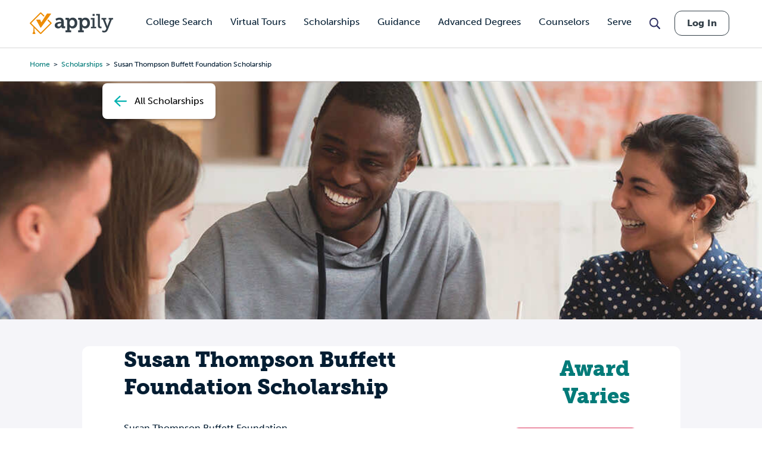

--- FILE ---
content_type: text/html; charset=utf-8
request_url: https://www.google.com/recaptcha/api2/aframe
body_size: 182
content:
<!DOCTYPE HTML><html><head><meta http-equiv="content-type" content="text/html; charset=UTF-8"></head><body><script nonce="_0YWQm2DDUgrtlXBp62t6w">/** Anti-fraud and anti-abuse applications only. See google.com/recaptcha */ try{var clients={'sodar':'https://pagead2.googlesyndication.com/pagead/sodar?'};window.addEventListener("message",function(a){try{if(a.source===window.parent){var b=JSON.parse(a.data);var c=clients[b['id']];if(c){var d=document.createElement('img');d.src=c+b['params']+'&rc='+(localStorage.getItem("rc::a")?sessionStorage.getItem("rc::b"):"");window.document.body.appendChild(d);sessionStorage.setItem("rc::e",parseInt(sessionStorage.getItem("rc::e")||0)+1);localStorage.setItem("rc::h",'1766158077505');}}}catch(b){}});window.parent.postMessage("_grecaptcha_ready", "*");}catch(b){}</script></body></html>

--- FILE ---
content_type: application/javascript; charset=UTF-8
request_url: https://www.appily.com/cdn-cgi/challenge-platform/scripts/jsd/main.js
body_size: 4618
content:
window._cf_chl_opt={uYln4:'g'};~function(C1,m,D,A,F,h,W,l){C1=J,function(H,f,CK,C0,g,Z){for(CK={H:521,f:559,g:462,Z:451,V:538,P:489,z:466,k:456,o:554,T:565,I:457},C0=J,g=H();!![];)try{if(Z=-parseInt(C0(CK.H))/1+parseInt(C0(CK.f))/2*(parseInt(C0(CK.g))/3)+-parseInt(C0(CK.Z))/4+-parseInt(C0(CK.V))/5*(-parseInt(C0(CK.P))/6)+-parseInt(C0(CK.z))/7*(-parseInt(C0(CK.k))/8)+-parseInt(C0(CK.o))/9*(-parseInt(C0(CK.T))/10)+parseInt(C0(CK.I))/11,Z===f)break;else g.push(g.shift())}catch(V){g.push(g.shift())}}(C,786392),m=this||self,D=m[C1(547)],A={},A[C1(510)]='o',A[C1(478)]='s',A[C1(458)]='u',A[C1(556)]='z',A[C1(452)]='n',A[C1(497)]='I',A[C1(545)]='b',F=A,m[C1(495)]=function(H,g,Z,V,Ce,Cc,CQ,C6,z,o,T,I,R,O){if(Ce={H:470,f:513,g:569,Z:470,V:472,P:492,z:514,k:492,o:518,T:558,I:490,R:505,v:465},Cc={H:546,f:490,g:499},CQ={H:459,f:567,g:528,Z:520},C6=C1,g===null||void 0===g)return V;for(z=d(g),H[C6(Ce.H)][C6(Ce.f)]&&(z=z[C6(Ce.g)](H[C6(Ce.Z)][C6(Ce.f)](g))),z=H[C6(Ce.V)][C6(Ce.P)]&&H[C6(Ce.z)]?H[C6(Ce.V)][C6(Ce.k)](new H[(C6(Ce.z))](z)):function(y,C7,Y){for(C7=C6,y[C7(Cc.H)](),Y=0;Y<y[C7(Cc.f)];y[Y+1]===y[Y]?y[C7(Cc.g)](Y+1,1):Y+=1);return y}(z),o='nAsAaAb'.split('A'),o=o[C6(Ce.o)][C6(Ce.T)](o),T=0;T<z[C6(Ce.I)];I=z[T],R=j(H,g,I),o(R)?(O=R==='s'&&!H[C6(Ce.R)](g[I]),C6(Ce.v)===Z+I?P(Z+I,R):O||P(Z+I,g[I])):P(Z+I,R),T++);return V;function P(y,Y,C5){C5=J,Object[C5(CQ.H)][C5(CQ.f)][C5(CQ.g)](V,Y)||(V[Y]=[]),V[Y][C5(CQ.Z)](y)}},h=C1(481)[C1(506)](';'),W=h[C1(518)][C1(558)](h),m[C1(502)]=function(H,g,Cn,C8,Z,V,P,z){for(Cn={H:461,f:490,g:490,Z:544,V:520,P:475},C8=C1,Z=Object[C8(Cn.H)](g),V=0;V<Z[C8(Cn.f)];V++)if(P=Z[V],'f'===P&&(P='N'),H[P]){for(z=0;z<g[Z[V]][C8(Cn.g)];-1===H[P][C8(Cn.Z)](g[Z[V]][z])&&(W(g[Z[V]][z])||H[P][C8(Cn.V)]('o.'+g[Z[V]][z])),z++);}else H[P]=g[Z[V]][C8(Cn.P)](function(k){return'o.'+k})},l=function(Ci,CY,Cb,CO,Cg,f,g,Z){return Ci={H:519,f:548},CY={H:460,f:460,g:520,Z:460,V:539,P:460,z:507,k:520},Cb={H:490},CO={H:490,f:507,g:459,Z:567,V:528,P:567,z:528,k:567,o:528,T:455,I:520,R:520,v:460,O:528,y:455,b:520,Y:455,i:520,E:455,M:520,a:520,S:520,U:539},Cg=C1,f=String[Cg(Ci.H)],g={'h':function(V,CR){return CR={H:464,f:507},V==null?'':g.g(V,6,function(P,Cm){return Cm=J,Cm(CR.H)[Cm(CR.f)](P)})},'g':function(V,P,z,CD,o,T,I,R,O,y,Y,i,E,M,S,U,X,B){if(CD=Cg,V==null)return'';for(T={},I={},R='',O=2,y=3,Y=2,i=[],E=0,M=0,S=0;S<V[CD(CO.H)];S+=1)if(U=V[CD(CO.f)](S),Object[CD(CO.g)][CD(CO.Z)][CD(CO.V)](T,U)||(T[U]=y++,I[U]=!0),X=R+U,Object[CD(CO.g)][CD(CO.P)][CD(CO.z)](T,X))R=X;else{if(Object[CD(CO.g)][CD(CO.k)][CD(CO.o)](I,R)){if(256>R[CD(CO.T)](0)){for(o=0;o<Y;E<<=1,M==P-1?(M=0,i[CD(CO.I)](z(E)),E=0):M++,o++);for(B=R[CD(CO.T)](0),o=0;8>o;E=1&B|E<<1,P-1==M?(M=0,i[CD(CO.I)](z(E)),E=0):M++,B>>=1,o++);}else{for(B=1,o=0;o<Y;E=B|E<<1.73,P-1==M?(M=0,i[CD(CO.R)](z(E)),E=0):M++,B=0,o++);for(B=R[CD(CO.T)](0),o=0;16>o;E=E<<1|B&1,P-1==M?(M=0,i[CD(CO.R)](z(E)),E=0):M++,B>>=1,o++);}O--,0==O&&(O=Math[CD(CO.v)](2,Y),Y++),delete I[R]}else for(B=T[R],o=0;o<Y;E=1.73&B|E<<1.87,P-1==M?(M=0,i[CD(CO.I)](z(E)),E=0):M++,B>>=1,o++);R=(O--,O==0&&(O=Math[CD(CO.v)](2,Y),Y++),T[X]=y++,String(U))}if(''!==R){if(Object[CD(CO.g)][CD(CO.P)][CD(CO.O)](I,R)){if(256>R[CD(CO.y)](0)){for(o=0;o<Y;E<<=1,P-1==M?(M=0,i[CD(CO.b)](z(E)),E=0):M++,o++);for(B=R[CD(CO.Y)](0),o=0;8>o;E=1.97&B|E<<1,P-1==M?(M=0,i[CD(CO.R)](z(E)),E=0):M++,B>>=1,o++);}else{for(B=1,o=0;o<Y;E=B|E<<1,M==P-1?(M=0,i[CD(CO.i)](z(E)),E=0):M++,B=0,o++);for(B=R[CD(CO.E)](0),o=0;16>o;E=B&1.12|E<<1.05,M==P-1?(M=0,i[CD(CO.M)](z(E)),E=0):M++,B>>=1,o++);}O--,O==0&&(O=Math[CD(CO.v)](2,Y),Y++),delete I[R]}else for(B=T[R],o=0;o<Y;E=E<<1|B&1.24,M==P-1?(M=0,i[CD(CO.a)](z(E)),E=0):M++,B>>=1,o++);O--,O==0&&Y++}for(B=2,o=0;o<Y;E=B&1.04|E<<1,M==P-1?(M=0,i[CD(CO.S)](z(E)),E=0):M++,B>>=1,o++);for(;;)if(E<<=1,M==P-1){i[CD(CO.I)](z(E));break}else M++;return i[CD(CO.U)]('')},'j':function(V,Cy,CA){return Cy={H:455},CA=Cg,V==null?'':''==V?null:g.i(V[CA(Cb.H)],32768,function(P,CF){return CF=CA,V[CF(Cy.H)](P)})},'i':function(V,P,z,Cx,o,T,I,R,O,y,Y,i,E,M,S,U,B,X){for(Cx=Cg,o=[],T=4,I=4,R=3,O=[],i=z(0),E=P,M=1,y=0;3>y;o[y]=y,y+=1);for(S=0,U=Math[Cx(CY.H)](2,2),Y=1;U!=Y;X=i&E,E>>=1,0==E&&(E=P,i=z(M++)),S|=Y*(0<X?1:0),Y<<=1);switch(S){case 0:for(S=0,U=Math[Cx(CY.f)](2,8),Y=1;U!=Y;X=E&i,E>>=1,E==0&&(E=P,i=z(M++)),S|=Y*(0<X?1:0),Y<<=1);B=f(S);break;case 1:for(S=0,U=Math[Cx(CY.f)](2,16),Y=1;Y!=U;X=i&E,E>>=1,0==E&&(E=P,i=z(M++)),S|=Y*(0<X?1:0),Y<<=1);B=f(S);break;case 2:return''}for(y=o[3]=B,O[Cx(CY.g)](B);;){if(M>V)return'';for(S=0,U=Math[Cx(CY.H)](2,R),Y=1;Y!=U;X=E&i,E>>=1,E==0&&(E=P,i=z(M++)),S|=(0<X?1:0)*Y,Y<<=1);switch(B=S){case 0:for(S=0,U=Math[Cx(CY.Z)](2,8),Y=1;U!=Y;X=i&E,E>>=1,0==E&&(E=P,i=z(M++)),S|=Y*(0<X?1:0),Y<<=1);o[I++]=f(S),B=I-1,T--;break;case 1:for(S=0,U=Math[Cx(CY.H)](2,16),Y=1;Y!=U;X=i&E,E>>=1,0==E&&(E=P,i=z(M++)),S|=(0<X?1:0)*Y,Y<<=1);o[I++]=f(S),B=I-1,T--;break;case 2:return O[Cx(CY.V)]('')}if(T==0&&(T=Math[Cx(CY.P)](2,R),R++),o[B])B=o[B];else if(I===B)B=y+y[Cx(CY.z)](0);else return null;O[Cx(CY.k)](B),o[I++]=y+B[Cx(CY.z)](0),T--,y=B,0==T&&(T=Math[Cx(CY.H)](2,R),R++)}}},Z={},Z[Cg(Ci.f)]=g.h,Z}(),n();function e(Z,V,Cw,Cf,P,z,k,o,T,I,R,v){if(Cw={H:555,f:488,g:550,Z:467,V:526,P:482,z:473,k:516,o:463,T:454,I:511,R:532,v:529,O:542,y:509,b:494,Y:517,i:450,E:474,M:553,a:526,S:484,U:503,X:487,B:485,CR:552,Cv:535,CO:548},Cf=C1,!s(.01))return![];z=(P={},P[Cf(Cw.H)]=Z,P[Cf(Cw.f)]=V,P);try{k=m[Cf(Cw.g)],o=Cf(Cw.Z)+m[Cf(Cw.V)][Cf(Cw.P)]+Cf(Cw.z)+k.r+Cf(Cw.k),T=new m[(Cf(Cw.o))](),T[Cf(Cw.T)](Cf(Cw.I),o),T[Cf(Cw.R)]=2500,T[Cf(Cw.v)]=function(){},I={},I[Cf(Cw.O)]=m[Cf(Cw.V)][Cf(Cw.y)],I[Cf(Cw.b)]=m[Cf(Cw.V)][Cf(Cw.Y)],I[Cf(Cw.i)]=m[Cf(Cw.V)][Cf(Cw.E)],I[Cf(Cw.M)]=m[Cf(Cw.a)][Cf(Cw.S)],R=I,v={},v[Cf(Cw.U)]=z,v[Cf(Cw.X)]=R,v[Cf(Cw.B)]=Cf(Cw.CR),T[Cf(Cw.Cv)](l[Cf(Cw.CO)](v))}catch(O){}}function c(H,f,CT,Co,Ck,Cz,CN,g,Z,V){CT={H:550,f:557,g:526,Z:463,V:454,P:511,z:467,k:526,o:482,T:512,I:551,R:532,v:529,O:522,y:469,b:533,Y:533,i:508,E:551,M:535,a:548,S:560},Co={H:468},Ck={H:530,f:500,g:480,Z:530},Cz={H:532},CN=C1,g=m[CN(CT.H)],console[CN(CT.f)](m[CN(CT.g)]),Z=new m[(CN(CT.Z))](),Z[CN(CT.V)](CN(CT.P),CN(CT.z)+m[CN(CT.k)][CN(CT.o)]+CN(CT.T)+g.r),g[CN(CT.I)]&&(Z[CN(CT.R)]=5e3,Z[CN(CT.v)]=function(Cr){Cr=CN,f(Cr(Cz.H))}),Z[CN(CT.O)]=function(Cq){Cq=CN,Z[Cq(Ck.H)]>=200&&Z[Cq(Ck.H)]<300?f(Cq(Ck.f)):f(Cq(Ck.g)+Z[Cq(Ck.Z)])},Z[CN(CT.y)]=function(CH){CH=CN,f(CH(Co.H))},V={'t':G(),'lhr':D[CN(CT.b)]&&D[CN(CT.Y)][CN(CT.i)]?D[CN(CT.Y)][CN(CT.i)]:'','api':g[CN(CT.E)]?!![]:![],'payload':H},Z[CN(CT.M)](l[CN(CT.a)](JSON[CN(CT.S)](V)))}function G(CV,CJ,H){return CV={H:550,f:501},CJ=C1,H=m[CJ(CV.H)],Math[CJ(CV.f)](+atob(H.t))}function s(H,CZ,CC){return CZ={H:515},CC=C1,Math[CC(CZ.H)]()<H}function j(H,g,Z,Cp,C3,V){C3=(Cp={H:534,f:472,g:564,Z:472,V:570},C1);try{return g[Z][C3(Cp.H)](function(){}),'p'}catch(P){}try{if(g[Z]==null)return void 0===g[Z]?'u':'x'}catch(z){return'i'}return H[C3(Cp.f)][C3(Cp.g)](g[Z])?'a':g[Z]===H[C3(Cp.Z)]?'C':!0===g[Z]?'T':g[Z]===!1?'F':(V=typeof g[Z],C3(Cp.V)==V?x(H,g[Z])?'N':'f':F[V]||'?')}function J(t,N,r){return r=C(),J=function(q,H,f){return q=q-450,f=r[q],f},J(t,N)}function C(CB){return CB='/invisible/jsd,TbVa1,includes,fromCharCode,push,1215975RoYxhv,onload,addEventListener,getPrototypeOf,[native code],_cf_chl_opt,appendChild,call,ontimeout,status,parent,timeout,location,catch,send,removeChild,cloudflare-invisible,35BzsekU,join,contentWindow,event,chlApiSitekey,style,indexOf,boolean,sort,document,MiqgQmn,createElement,__CF$cv$params,api,jsd,chlApiClientVersion,63FbSNDb,msg,symbol,log,bind,4KiFqzN,stringify,now,tabIndex,toString,isArray,63890TMJGCp,onreadystatechange,hasOwnProperty,navigator,concat,function,loading,chlApiRumWidgetAgeMs,6158936DvCcue,number,display: none,open,charCodeAt,8lRbMVQ,14253712kmHKGs,undefined,prototype,pow,keys,1784277cUWlOF,XMLHttpRequest,EoBu69-KIspWQ$mgqvMPUDA527lXNwyjR4Yt8hc3zxbC1S+rekLFOfH0ZVidaTGJn,d.cookie,2759099HsPfHZ,/cdn-cgi/challenge-platform/h/,xhr-error,onerror,Object,postMessage,Array,/b/ov1/0.16056447392559903:1766153628:c3dHBu67zn9llI8HXeXpXRK-nvK_Rn2UkJntcA9Td_I/,kgZMo4,map,DOMContentLoaded,clientInformation,string,contentDocument,http-code:,_cf_chl_opt;mhsH6;xkyRk9;FTrD2;leJV9;BCMtt1;sNHpA9;GKPzo4;AdbX0;REiSI4;xriGD7;jwjCc3;agiDh2;MQCkM2;mlwE4;kuIdX1;aLEay4;cThi2,uYln4,detail,HkTQ2,source,sid,chctx,error,529638NStkdK,length,readyState,from,iframe,chlApiUrl,mlwE4,error on cf_chl_props,bigint,Function,splice,success,floor,kuIdX1,errorInfoObject,body,isNaN,split,charAt,href,gwUy0,object,POST,/jsd/oneshot/d39f91d70ce1/0.16056447392559903:1766153628:c3dHBu67zn9llI8HXeXpXRK-nvK_Rn2UkJntcA9Td_I/,getOwnPropertyNames,Set,random'.split(','),C=function(){return CB},C()}function n(CU,CS,CM,Cj,H,f,g,Z,V){if(CU={H:550,f:551,g:491,Z:571,V:523,P:523,z:476,k:566},CS={H:491,f:571,g:566},CM={H:496},Cj=C1,H=m[Cj(CU.H)],!H)return;if(!Q())return;(f=![],g=H[Cj(CU.f)]===!![],Z=function(Cd,P){if(Cd=Cj,!f){if(f=!![],!Q())return;P=K(),c(P.r,function(z){L(H,z)}),P.e&&e(Cd(CM.H),P.e)}},D[Cj(CU.g)]!==Cj(CU.Z))?Z():m[Cj(CU.V)]?D[Cj(CU.P)](Cj(CU.z),Z):(V=D[Cj(CU.k)]||function(){},D[Cj(CU.k)]=function(Ch){Ch=Cj,V(),D[Ch(CS.H)]!==Ch(CS.f)&&(D[Ch(CS.g)]=V,Z())})}function d(H,CG,C4,f){for(CG={H:569,f:461,g:524},C4=C1,f=[];null!==H;f=f[C4(CG.H)](Object[C4(CG.f)](H)),H=Object[C4(CG.g)](H));return f}function x(H,f,Cu,C2){return Cu={H:498,f:498,g:459,Z:563,V:528,P:544,z:525},C2=C1,f instanceof H[C2(Cu.H)]&&0<H[C2(Cu.f)][C2(Cu.g)][C2(Cu.Z)][C2(Cu.V)](f)[C2(Cu.P)](C2(Cu.z))}function Q(CP,Ct,H,f,g){return CP={H:501,f:561},Ct=C1,H=3600,f=G(),g=Math[Ct(CP.H)](Date[Ct(CP.f)]()/1e3),g-f>H?![]:!![]}function L(g,Z,CX,CW,V,P,z){if(CX={H:537,f:551,g:500,Z:485,V:486,P:541,z:531,k:471,o:485,T:486,I:488,R:483},CW=C1,V=CW(CX.H),!g[CW(CX.f)])return;Z===CW(CX.g)?(P={},P[CW(CX.Z)]=V,P[CW(CX.V)]=g.r,P[CW(CX.P)]=CW(CX.g),m[CW(CX.z)][CW(CX.k)](P,'*')):(z={},z[CW(CX.o)]=V,z[CW(CX.T)]=g.r,z[CW(CX.P)]=CW(CX.I),z[CW(CX.R)]=Z,m[CW(CX.z)][CW(CX.k)](z,'*'))}function K(CL,C9,g,Z,V,P,z){C9=(CL={H:549,f:493,g:543,Z:453,V:562,P:504,z:527,k:540,o:477,T:568,I:479,R:504,v:536},C1);try{return g=D[C9(CL.H)](C9(CL.f)),g[C9(CL.g)]=C9(CL.Z),g[C9(CL.V)]='-1',D[C9(CL.P)][C9(CL.z)](g),Z=g[C9(CL.k)],V={},V=mlwE4(Z,Z,'',V),V=mlwE4(Z,Z[C9(CL.o)]||Z[C9(CL.T)],'n.',V),V=mlwE4(Z,g[C9(CL.I)],'d.',V),D[C9(CL.R)][C9(CL.v)](g),P={},P.r=V,P.e=null,P}catch(k){return z={},z.r={},z.e=k,z}}}()

--- FILE ---
content_type: image/svg+xml
request_url: https://www.appily.com/themes/custom/fingerprint/images/up-arrow-icon.svg
body_size: 703
content:
<svg width="59px" height="59px" viewBox="0 0 59 59" version="1.1" xmlns="http://www.w3.org/2000/svg" xmlns:xlink="http://www.w3.org/1999/xlink">
    <defs>
      <circle id="path-1" cx="27.5" cy="27.5" r="27.5"></circle>
      <filter x="-6.4%" y="-4.5%" width="112.7%" height="112.7%" filterUnits="objectBoundingBox" id="filter-2">
        <feOffset dx="0" dy="1" in="SourceAlpha" result="shadowOffsetOuter1"></feOffset>
        <feGaussianBlur stdDeviation="1" in="shadowOffsetOuter1" result="shadowBlurOuter1"></feGaussianBlur>
        <feColorMatrix values="0 0 0 0 0   0 0 0 0 0   0 0 0 0 0  0 0 0 0.25 0" type="matrix" in="shadowBlurOuter1"></feColorMatrix>
      </filter>
    </defs>
    <g id="Symbols" stroke="none" stroke-width="1" fill="none" fill-rule="evenodd">
      <g id="back-to-top" transform="translate(2.000000, 1.000000)">
        <g id="Group">
          <g>
            <g id="Oval">
              <use fill="black" fill-opacity="1" filter="url(#filter-2)" xlink:href="#path-1"></use>
              <use fill="#FFFFFF" fill-rule="evenodd" xlink:href="#path-1"></use>
            </g>
            <path d="M28.7229341,17.3929086 C28.3890272,17.052647 27.9326877,16.9463152 27.5,17.0242919 C27.0673123,16.9463152 26.6109728,17.052647 26.2770659,17.3929086 L18.4079925,25.4117396 C17.8640025,25.9660824 17.8640025,26.8649401 18.4079925,27.4164474 C18.9492,27.9707902 19.8312708,27.9707902 20.3752609,27.4164474 L26.1087211,21.5738726 L26.1087211,36.5822435 C26.1087211,37.3620096 26.7306228,38 27.5,38 C28.2679859,38 28.8912789,37.3620096 28.8912789,36.5822435 L28.8912789,21.5738726 L34.6247391,27.4164474 C35.1687292,27.9707902 36.0494087,27.9707902 36.5920075,27.4164474 C37.1359975,26.8649401 37.1359975,25.9660824 36.5920075,25.4117396 L28.7229341,17.3929086 L28.7229341,17.3929086 Z" id="Path" fill="#00B1B0"></path>
          </g>
        </g>
      </g>
    </g>
  </svg>


--- FILE ---
content_type: text/javascript
request_url: https://www.appily.com/sites/default/files/js/js_IkkX7nPtIzxMub1DJhFfmR7oYjbjVbzQF6d8nAezgdY.js?scope=footer&delta=2&language=en&theme=fingerprint&include=eJx9jkEOwyAQAz9Ew5PQhjgLKbCIRTTPb9Tk0PTQi-XxXOypVuyOFrUswgmdWNFG9FDjT6mg5oP1khIYF7o5iX-aNRZGqy2WbjnJTOk2bfoIoAXNrFI6vaCSYb_6pIP_uUlDzOa85o5vlo_45Yk22u9jNo0Giv3kG5w7WZc
body_size: 29171
content:
/* @license GPL-2.0-or-later https://www.drupal.org/licensing/faq */
!function(a){function b(d){if(c[d])return c[d].exports;var e=c[d]={exports:{},id:d,loaded:!1};return a[d].call(e.exports,e,e.exports,b),e.loaded=!0,e.exports;}var c={};b.m=a,b.c=c,b.p="",b(0);}([function(a,b,c){"use strict";a.exports=c(1);},function(a,b,c){"use strict";var d=c(2),e=c(3);d.element=e;var f=c(4);f.isArray=e.isArray,f.isFunction=e.isFunction,f.isObject=e.isPlainObject,f.bind=e.proxy,f.each=function(a,b){function c(a,c){return b(c,a);}e.each(a,c);},f.map=e.map,f.mixin=e.extend,f.Event=e.Event;var g,h,i,j=c(5),k=c(6);g=e.fn.autocomplete,h="aaAutocomplete",i={initialize:function(a,b){function c(){var c,d=e(this),f=new k({el:d});c=new j({input:d,eventBus:f,dropdownMenuContainer:a.dropdownMenuContainer,hint:void 0===a.hint||!!a.hint,minLength:a.minLength,autoselect:a.autoselect,autoselectOnBlur:a.autoselectOnBlur,openOnFocus:a.openOnFocus,templates:a.templates,debug:a.debug,clearOnSelected:a.clearOnSelected,cssClasses:a.cssClasses,datasets:b,keyboardShortcuts:a.keyboardShortcuts,appendTo:a.appendTo,autoWidth:a.autoWidth}),d.data(h,c);}return b=f.isArray(b)?b:[].slice.call(arguments,1),a=a||{},this.each(c);},open:function(){function a(){var a,b=e(this);(a=b.data(h))&&a.open();}return this.each(a);},close:function(){function a(){var a,b=e(this);(a=b.data(h))&&a.close();}return this.each(a);},val:function(a){function b(){var b,c=e(this);(b=c.data(h))&&b.setVal(a);}return arguments.length?this.each(b):function(a){var b,c;return (b=a.data(h))&&(c=b.getVal()),c;}(this.first());},destroy:function(){function a(){var a,b=e(this);(a=b.data(h))&&(a.destroy(),b.removeData(h));}return this.each(a);}},e.fn.autocomplete=function(a){var b;return i[a]&&"initialize"!==a?(b=this.filter(function(){return !!e(this).data(h);}),i[a].apply(b,[].slice.call(arguments,1))):i.initialize.apply(this,arguments);},e.fn.autocomplete.noConflict=function(){return e.fn.autocomplete=g,this;},e.fn.autocomplete.sources=j.sources,e.fn.autocomplete.escapeHighlightedString=f.escapeHighlightedString,a.exports=e.fn.autocomplete;},function(a,b){"use strict";a.exports={element:null};},function(a,b){a.exports=jQuery;},function(a,b,c){"use strict";function d(a){return a.replace(/[\-\[\]\/\{\}\(\)\*\+\?\.\\\^\$\|]/g,"\\$&");}var e=c(2);a.exports={isArray:null,isFunction:null,isObject:null,bind:null,each:null,map:null,mixin:null,isMsie:function(a){if(void 0===a&&(a=navigator.userAgent),/(msie|trident)/i.test(a)){var b=a.match(/(msie |rv:)(\d+(.\d+)?)/i);if(b)return b[2];}return !1;},escapeRegExChars:function(a){return a.replace(/[\-\[\]\/\{\}\(\)\*\+\?\.\\\^\$\|]/g,"\\$&");},isNumber:function(a){return "number"==typeof a;},toStr:function(a){return void 0===a||null===a?"":a+"";},cloneDeep:function(a){var b=this.mixin({},a),c=this;return this.each(b,function(a,d){a&&(c.isArray(a)?b[d]=[].concat(a):c.isObject(a)&&(b[d]=c.cloneDeep(a)));}),b;},error:function(a){throw new Error(a);},every:function(a,b){var c=!0;return a?(this.each(a,function(d,e){if(!(c=b.call(null,d,e,a)))return !1;}),!!c):c;},any:function(a,b){var c=!1;return a?(this.each(a,function(d,e){if(b.call(null,d,e,a))return c=!0,!1;}),c):c;},getUniqueId:function(){var a=0;return function(){return a++;};}(),templatify:function(a){if(this.isFunction(a))return a;var b=e.element(a);return "SCRIPT"===b.prop("tagName")?function(){return b.text();}:function(){return String(a);};},defer:function(a){setTimeout(a,0);},noop:function(){},formatPrefix:function(a,b){return b?"":a+"-";},className:function(a,b,c){return (c?"":".")+a+b;},escapeHighlightedString:function(a,b,c){b=b||"<em>";var e=document.createElement("div");e.appendChild(document.createTextNode(b)),c=c||"</em>";var f=document.createElement("div");f.appendChild(document.createTextNode(c));var g=document.createElement("div");return g.appendChild(document.createTextNode(a)),g.innerHTML.replace(RegExp(d(e.innerHTML),"g"),b).replace(RegExp(d(f.innerHTML),"g"),c);}};},function(a,b,c){"use strict";function d(a){var b,c;if(a=a||{},a.input||i.error("missing input"),this.isActivated=!1,this.debug=!!a.debug,this.autoselect=!!a.autoselect,this.autoselectOnBlur=!!a.autoselectOnBlur,this.openOnFocus=!!a.openOnFocus,this.minLength=i.isNumber(a.minLength)?a.minLength:1,this.autoWidth=void 0===a.autoWidth||!!a.autoWidth,this.clearOnSelected=!!a.clearOnSelected,a.hint=!!a.hint,a.hint&&a.appendTo)throw new Error("[autocomplete.js] hint and appendTo options can't be used at the same time");this.css=a.css=i.mixin({},o,a.appendTo?o.appendTo:{}),this.cssClasses=a.cssClasses=i.mixin({},o.defaultClasses,a.cssClasses||{}),this.cssClasses.prefix=a.cssClasses.formattedPrefix=i.formatPrefix(this.cssClasses.prefix,this.cssClasses.noPrefix),this.listboxId=a.listboxId=[this.cssClasses.root,"listbox",i.getUniqueId()].join("-");var f=e(a);this.$node=f.wrapper;var g=this.$input=f.input;b=f.menu,c=f.hint,a.dropdownMenuContainer&&j.element(a.dropdownMenuContainer).css("position","relative").append(b.css("top","0")),g.on("blur.aa",function(a){var c=document.activeElement;i.isMsie()&&(b[0]===c||b[0].contains(c))&&(a.preventDefault(),a.stopImmediatePropagation(),i.defer(function(){g.focus();}));}),b.on("mousedown.aa",function(a){a.preventDefault();}),this.eventBus=a.eventBus||new k({el:g}),this.dropdown=new d.Dropdown({appendTo:a.appendTo,wrapper:this.$node,menu:b,datasets:a.datasets,templates:a.templates,cssClasses:a.cssClasses,minLength:this.minLength}).onSync("suggestionClicked",this._onSuggestionClicked,this).onSync("cursorMoved",this._onCursorMoved,this).onSync("cursorRemoved",this._onCursorRemoved,this).onSync("opened",this._onOpened,this).onSync("closed",this._onClosed,this).onSync("shown",this._onShown,this).onSync("empty",this._onEmpty,this).onSync("redrawn",this._onRedrawn,this).onAsync("datasetRendered",this._onDatasetRendered,this),this.input=new d.Input({input:g,hint:c}).onSync("focused",this._onFocused,this).onSync("blurred",this._onBlurred,this).onSync("enterKeyed",this._onEnterKeyed,this).onSync("tabKeyed",this._onTabKeyed,this).onSync("escKeyed",this._onEscKeyed,this).onSync("upKeyed",this._onUpKeyed,this).onSync("downKeyed",this._onDownKeyed,this).onSync("leftKeyed",this._onLeftKeyed,this).onSync("rightKeyed",this._onRightKeyed,this).onSync("queryChanged",this._onQueryChanged,this).onSync("whitespaceChanged",this._onWhitespaceChanged,this),this._bindKeyboardShortcuts(a),this._setLanguageDirection();}function e(a){var b,c,d,e;b=j.element(a.input),c=j.element(n.wrapper.replace("%ROOT%",a.cssClasses.root)).css(a.css.wrapper),a.appendTo||"block"!==b.css("display")||"table"!==b.parent().css("display")||c.css("display","table-cell");var g=n.dropdown.replace("%PREFIX%",a.cssClasses.prefix).replace("%DROPDOWN_MENU%",a.cssClasses.dropdownMenu);d=j.element(g).css(a.css.dropdown).attr({role:"listbox",id:a.listboxId}),a.templates&&a.templates.dropdownMenu&&d.html(i.templatify(a.templates.dropdownMenu)()),e=b.clone().css(a.css.hint).css(f(b)),e.val("").addClass(i.className(a.cssClasses.prefix,a.cssClasses.hint,!0)).removeAttr("id name placeholder required").prop("readonly",!0).attr({"aria-hidden":"true",autocomplete:"off",spellcheck:"false",tabindex:-1}),e.removeData&&e.removeData(),b.data(h,{"aria-autocomplete":b.attr("aria-autocomplete"),"aria-expanded":b.attr("aria-expanded"),"aria-owns":b.attr("aria-owns"),autocomplete:b.attr("autocomplete"),dir:b.attr("dir"),role:b.attr("role"),spellcheck:b.attr("spellcheck"),style:b.attr("style"),type:b.attr("type")}),b.addClass(i.className(a.cssClasses.prefix,a.cssClasses.input,!0)).attr({autocomplete:"off",spellcheck:!1,role:"combobox","aria-autocomplete":a.datasets&&a.datasets[0]&&a.datasets[0].displayKey?"both":"list","aria-expanded":"false","aria-label":a.ariaLabel,"aria-owns":a.listboxId}).css(a.hint?a.css.input:a.css.inputWithNoHint);try{b.attr("dir")||b.attr("dir","auto");}catch(a){}return c=a.appendTo?c.appendTo(j.element(a.appendTo).eq(0)).eq(0):b.wrap(c).parent(),c.prepend(a.hint?e:null).append(d),{wrapper:c,input:b,hint:e,menu:d};}function f(a){return {backgroundAttachment:a.css("background-attachment"),backgroundClip:a.css("background-clip"),backgroundColor:a.css("background-color"),backgroundImage:a.css("background-image"),backgroundOrigin:a.css("background-origin"),backgroundPosition:a.css("background-position"),backgroundRepeat:a.css("background-repeat"),backgroundSize:a.css("background-size")};}function g(a,b){var c=a.find(i.className(b.prefix,b.input));i.each(c.data(h),function(a,b){void 0===a?c.removeAttr(b):c.attr(b,a);}),c.detach().removeClass(i.className(b.prefix,b.input,!0)).insertAfter(a),c.removeData&&c.removeData(h),a.remove();}var h="aaAttrs",i=c(4),j=c(2),k=c(6),l=c(7),m=c(16),n=c(18),o=c(19);i.mixin(d.prototype,{_bindKeyboardShortcuts:function(a){if(a.keyboardShortcuts){var b=this.$input,c=[];i.each(a.keyboardShortcuts,function(a){"string"==typeof a&&(a=a.toUpperCase().charCodeAt(0)),c.push(a);}),j.element(document).keydown(function(a){var d=a.target||a.srcElement,e=d.tagName;if(!d.isContentEditable&&"INPUT"!==e&&"SELECT"!==e&&"TEXTAREA"!==e){var f=a.which||a.keyCode;c.indexOf(f)!==-1&&(b.focus(),a.stopPropagation(),a.preventDefault());}});}},_onSuggestionClicked:function(a,b){var c;(c=this.dropdown.getDatumForSuggestion(b))&&this._select(c);},_onCursorMoved:function(a,b){var c=this.dropdown.getDatumForCursor(),d=this.dropdown.getCurrentCursor().attr("id");this.input.setActiveDescendant(d),c&&(b&&this.input.setInputValue(c.value,!0),this.eventBus.trigger("cursorchanged",c.raw,c.datasetName));},_onCursorRemoved:function(){this.input.resetInputValue(),this._updateHint(),this.eventBus.trigger("cursorremoved");},_onDatasetRendered:function(){this._updateHint(),this.eventBus.trigger("updated");},_onOpened:function(){this._updateHint(),this.input.expand(),this.eventBus.trigger("opened");},_onEmpty:function(){this.eventBus.trigger("empty");},_onRedrawn:function(){this.$node.css("top","0px"),this.$node.css("left","0px");var a=this.$input[0].getBoundingClientRect();this.autoWidth&&this.$node.css("width",a.width+"px");var b=this.$node[0].getBoundingClientRect(),c=a.bottom-b.top;this.$node.css("top",c+"px");var d=a.left-b.left;this.$node.css("left",d+"px"),this.eventBus.trigger("redrawn");},_onShown:function(){this.eventBus.trigger("shown"),this.autoselect&&this.dropdown.cursorTopSuggestion();},_onClosed:function(){this.input.clearHint(),this.input.removeActiveDescendant(),this.input.collapse(),this.eventBus.trigger("closed");},_onFocused:function(){if(this.isActivated=!0,this.openOnFocus){var a=this.input.getQuery();a.length>=this.minLength?this.dropdown.update(a):this.dropdown.empty(),this.dropdown.open();}},_onBlurred:function(){var a,b;a=this.dropdown.getDatumForCursor(),b=this.dropdown.getDatumForTopSuggestion(),this.debug||(this.autoselectOnBlur&&a?this._select(a):this.autoselectOnBlur&&b?this._select(b):(this.isActivated=!1,this.dropdown.empty(),this.dropdown.close()));},_onEnterKeyed:function(a,b){var c,d;c=this.dropdown.getDatumForCursor(),d=this.dropdown.getDatumForTopSuggestion(),c?(this._select(c),b.preventDefault()):this.autoselect&&d&&(this._select(d),b.preventDefault());},_onTabKeyed:function(a,b){var c;(c=this.dropdown.getDatumForCursor())?(this._select(c),b.preventDefault()):this._autocomplete(!0);},_onEscKeyed:function(){this.dropdown.close(),this.input.resetInputValue();},_onUpKeyed:function(){var a=this.input.getQuery();this.dropdown.isEmpty&&a.length>=this.minLength?this.dropdown.update(a):this.dropdown.moveCursorUp(),this.dropdown.open();},_onDownKeyed:function(){var a=this.input.getQuery();this.dropdown.isEmpty&&a.length>=this.minLength?this.dropdown.update(a):this.dropdown.moveCursorDown(),this.dropdown.open();},_onLeftKeyed:function(){"rtl"===this.dir&&this._autocomplete();},_onRightKeyed:function(){"ltr"===this.dir&&this._autocomplete();},_onQueryChanged:function(a,b){this.input.clearHintIfInvalid(),b.length>=this.minLength?this.dropdown.update(b):this.dropdown.empty(),this.dropdown.open(),this._setLanguageDirection();},_onWhitespaceChanged:function(){this._updateHint(),this.dropdown.open();},_setLanguageDirection:function(){var a=this.input.getLanguageDirection();this.dir!==a&&(this.dir=a,this.$node.css("direction",a),this.dropdown.setLanguageDirection(a));},_updateHint:function(){var a,b,c,d,e,f;a=this.dropdown.getDatumForTopSuggestion(),a&&this.dropdown.isVisible()&&!this.input.hasOverflow()?(b=this.input.getInputValue(),c=l.normalizeQuery(b),d=i.escapeRegExChars(c),e=new RegExp("^(?:"+d+")(.+$)","i"),f=e.exec(a.value),f?this.input.setHint(b+f[1]):this.input.clearHint()):this.input.clearHint();},_autocomplete:function(a){var b,c,d,e;b=this.input.getHint(),c=this.input.getQuery(),d=a||this.input.isCursorAtEnd(),b&&c!==b&&d&&(e=this.dropdown.getDatumForTopSuggestion(),e&&this.input.setInputValue(e.value),this.eventBus.trigger("autocompleted",e.raw,e.datasetName));},_select:function(a){void 0!==a.value&&this.input.setQuery(a.value),this.clearOnSelected?this.setVal(""):this.input.setInputValue(a.value,!0),this._setLanguageDirection(),this.eventBus.trigger("selected",a.raw,a.datasetName).isDefaultPrevented()===!1&&(this.dropdown.close(),i.defer(i.bind(this.dropdown.empty,this.dropdown)));},open:function(){if(!this.isActivated){var a=this.input.getInputValue();a.length>=this.minLength?this.dropdown.update(a):this.dropdown.empty();}this.dropdown.open();},close:function(){this.dropdown.close();},setVal:function(a){a=i.toStr(a),this.isActivated?this.input.setInputValue(a):(this.input.setQuery(a),this.input.setInputValue(a,!0)),this._setLanguageDirection();},getVal:function(){return this.input.getQuery();},destroy:function(){this.input.destroy(),this.dropdown.destroy(),g(this.$node,this.cssClasses),this.$node=null;},getWrapper:function(){return this.dropdown.$container[0];}}),d.Dropdown=m,d.Input=l,d.sources=c(20),a.exports=d;},function(a,b,c){"use strict";function d(a){a&&a.el||e.error("EventBus initialized without el"),this.$el=f.element(a.el);}var e=c(4),f=c(2);e.mixin(d.prototype,{trigger:function(a){var b=[].slice.call(arguments,1),c=e.Event("autocomplete:"+a);return this.$el.trigger(c,b),c;}}),a.exports=d;},function(a,b,c){"use strict";function d(a){var b,c,d,f,g=this;a=a||{},a.input||i.error("input is missing"),b=i.bind(this._onBlur,this),c=i.bind(this._onFocus,this),d=i.bind(this._onKeydown,this),f=i.bind(this._onInput,this),this.$hint=j.element(a.hint),this.$input=j.element(a.input).on("blur.aa",b).on("focus.aa",c).on("keydown.aa",d),0===this.$hint.length&&(this.setHint=this.getHint=this.clearHint=this.clearHintIfInvalid=i.noop),i.isMsie()?this.$input.on("keydown.aa keypress.aa cut.aa paste.aa",function(a){h[a.which||a.keyCode]||i.defer(i.bind(g._onInput,g,a));}):this.$input.on("input.aa",f),this.query=this.$input.val(),this.$overflowHelper=e(this.$input);}function e(a){return j.element('<pre aria-hidden="true"></pre>').css({position:"absolute",visibility:"hidden",whiteSpace:"pre",fontFamily:a.css("font-family"),fontSize:a.css("font-size"),fontStyle:a.css("font-style"),fontVariant:a.css("font-variant"),fontWeight:a.css("font-weight"),wordSpacing:a.css("word-spacing"),letterSpacing:a.css("letter-spacing"),textIndent:a.css("text-indent"),textRendering:a.css("text-rendering"),textTransform:a.css("text-transform")}).insertAfter(a);}function f(a,b){return d.normalizeQuery(a)===d.normalizeQuery(b);}function g(a){return a.altKey||a.ctrlKey||a.metaKey||a.shiftKey;}var h;h={9:"tab",27:"esc",37:"left",39:"right",13:"enter",38:"up",40:"down"};var i=c(4),j=c(2),k=c(8);d.normalizeQuery=function(a){return (a||"").replace(/^\s*/g,"").replace(/\s{2,}/g," ");},i.mixin(d.prototype,k,{_onBlur:function(){this.resetInputValue(),this.$input.removeAttr("aria-activedescendant"),this.trigger("blurred");},_onFocus:function(){this.trigger("focused");},_onKeydown:function(a){var b=h[a.which||a.keyCode];this._managePreventDefault(b,a),b&&this._shouldTrigger(b,a)&&this.trigger(b+"Keyed",a);},_onInput:function(){this._checkInputValue();},_managePreventDefault:function(a,b){var c,d,e;switch(a){case "tab":d=this.getHint(),e=this.getInputValue(),c=d&&d!==e&&!g(b);break;case "up":case "down":c=!g(b);break;default:c=!1;}c&&b.preventDefault();},_shouldTrigger:function(a,b){var c;switch(a){case "tab":c=!g(b);break;default:c=!0;}return c;},_checkInputValue:function(){var a,b,c;a=this.getInputValue(),b=f(a,this.query),c=!(!b||!this.query)&&this.query.length!==a.length,this.query=a,b?c&&this.trigger("whitespaceChanged",this.query):this.trigger("queryChanged",this.query);},focus:function(){this.$input.focus();},blur:function(){this.$input.blur();},getQuery:function(){return this.query;},setQuery:function(a){this.query=a;},getInputValue:function(){return this.$input.val();},setInputValue:function(a,b){void 0===a&&(a=this.query),this.$input.val(a),b?this.clearHint():this._checkInputValue();},expand:function(){this.$input.attr("aria-expanded","true");},collapse:function(){this.$input.attr("aria-expanded","false");},setActiveDescendant:function(a){this.$input.attr("aria-activedescendant",a);},removeActiveDescendant:function(){this.$input.removeAttr("aria-activedescendant");},resetInputValue:function(){this.setInputValue(this.query,!0);},getHint:function(){return this.$hint.val();},setHint:function(a){this.$hint.val(a);},clearHint:function(){this.setHint("");},clearHintIfInvalid:function(){var a,b,c,d;a=this.getInputValue(),b=this.getHint(),c=a!==b&&0===b.indexOf(a),(d=""!==a&&c&&!this.hasOverflow())||this.clearHint();},getLanguageDirection:function(){return (this.$input.css("direction")||"ltr").toLowerCase();},hasOverflow:function(){var a=this.$input.width()-2;return this.$overflowHelper.text(this.getInputValue()),this.$overflowHelper.width()>=a;},isCursorAtEnd:function(){var a,b,c;return a=this.$input.val().length,b=this.$input[0].selectionStart,i.isNumber(b)?b===a:!document.selection||(c=document.selection.createRange(),c.moveStart("character",-a),a===c.text.length);},destroy:function(){this.$hint.off(".aa"),this.$input.off(".aa"),this.$hint=this.$input=this.$overflowHelper=null;}}),a.exports=d;},function(a,b,c){"use strict";function d(a,b,c,d){var e;if(!c)return this;for(b=b.split(l),c=d?j(c,d):c,this._callbacks=this._callbacks||{};e=b.shift();)this._callbacks[e]=this._callbacks[e]||{sync:[],async:[]},this._callbacks[e][a].push(c);return this;}function e(a,b,c){return d.call(this,"async",a,b,c);}function f(a,b,c){return d.call(this,"sync",a,b,c);}function g(a){var b;if(!this._callbacks)return this;for(a=a.split(l);b=a.shift();)delete this._callbacks[b];return this;}function h(a){var b,c,d,e,f;if(!this._callbacks)return this;for(a=a.split(l),d=[].slice.call(arguments,1);(b=a.shift())&&(c=this._callbacks[b]);)e=i(c.sync,this,[b].concat(d)),f=i(c.async,this,[b].concat(d)),e()&&k(f);return this;}function i(a,b,c){function d(){for(var d,e=0,f=a.length;!d&&e<f;e+=1)d=a[e].apply(b,c)===!1;return !d;}return d;}function j(a,b){return a.bind?a.bind(b):function(){a.apply(b,[].slice.call(arguments,0));};}var k=c(9),l=/\s+/;a.exports={onSync:f,onAsync:e,off:g,trigger:h};},function(a,b,c){"use strict";function d(){h&&i&&(h=!1,i.length?m=i.concat(m):l=-1,m.length&&e());}function e(){if(!h){n=!1,h=!0;for(var a=m.length,b=setTimeout(d);a;){for(i=m,m=[];i&&++l<a;)i[l].run();l=-1,a=m.length;}i=null,l=-1,h=!1,clearTimeout(b);}}function f(a,b){this.fun=a,this.array=b;}function g(a){var b=new Array(arguments.length-1);if(arguments.length>1)for(var c=1;c<arguments.length;c++)b[c-1]=arguments[c];m.push(new f(a,b)),n||h||(n=!0,j());}for(var h,i,j,k=[c(10),c(12),c(13),c(14),c(15)],l=-1,m=[],n=!1,o=-1,p=k.length;++o<p;)if(k[o]&&k[o].test&&k[o].test()){j=k[o].install(e);break;}f.prototype.run=function(){var a=this.fun,b=this.array;switch(b.length){case 0:return a();case 1:return a(b[0]);case 2:return a(b[0],b[1]);case 3:return a(b[0],b[1],b[2]);default:return a.apply(null,b);}},a.exports=g;},function(a,b,c){(function(a){"use strict";b.test=function(){return void 0!==a&&!a.browser;},b.install=function(b){return function(){a.nextTick(b);};};}).call(b,c(11));},function(a,b){function c(){throw new Error("setTimeout has not been defined");}function d(){throw new Error("clearTimeout has not been defined");}function e(a){if(k===setTimeout)return setTimeout(a,0);if((k===c||!k)&&setTimeout)return k=setTimeout,setTimeout(a,0);try{return k(a,0);}catch(b){try{return k.call(null,a,0);}catch(b){return k.call(this,a,0);}}}function f(a){if(l===clearTimeout)return clearTimeout(a);if((l===d||!l)&&clearTimeout)return l=clearTimeout,clearTimeout(a);try{return l(a);}catch(b){try{return l.call(null,a);}catch(b){return l.call(this,a);}}}function g(){p&&n&&(p=!1,n.length?o=n.concat(o):q=-1,o.length&&h());}function h(){if(!p){var a=e(g);p=!0;for(var b=o.length;b;){for(n=o,o=[];++q<b;)n&&n[q].run();q=-1,b=o.length;}n=null,p=!1,f(a);}}function i(a,b){this.fun=a,this.array=b;}function j(){}var k,l,m=a.exports={};!function(){try{k="function"==typeof setTimeout?setTimeout:c;}catch(a){k=c;}try{l="function"==typeof clearTimeout?clearTimeout:d;}catch(a){l=d;}}();var n,o=[],p=!1,q=-1;m.nextTick=function(a){var b=new Array(arguments.length-1);if(arguments.length>1)for(var c=1;c<arguments.length;c++)b[c-1]=arguments[c];o.push(new i(a,b)),1!==o.length||p||e(h);},i.prototype.run=function(){this.fun.apply(null,this.array);},m.title="browser",m.browser=!0,m.env={},m.argv=[],m.version="",m.versions={},m.on=j,m.addListener=j,m.once=j,m.off=j,m.removeListener=j,m.removeAllListeners=j,m.emit=j,m.binding=function(a){throw new Error("process.binding is not supported");},m.cwd=function(){return "/";},m.chdir=function(a){throw new Error("process.chdir is not supported");},m.umask=function(){return 0;};},function(a,b){(function(a){"use strict";var c=a.MutationObserver||a.WebKitMutationObserver;b.test=function(){return c;},b.install=function(b){var d=0,e=new c(b),f=a.document.createTextNode("");return e.observe(f,{characterData:!0}),function(){f.data=d=++d%2;};};}).call(b,function(){return this;}());},function(a,b){(function(a){"use strict";b.test=function(){return !a.setImmediate&&void 0!==a.MessageChannel;},b.install=function(b){var c=new a.MessageChannel();return c.port1.onmessage=b,function(){c.port2.postMessage(0);};};}).call(b,function(){return this;}());},function(a,b){(function(a){"use strict";b.test=function(){return "document" in a&&"onreadystatechange" in a.document.createElement("script");},b.install=function(b){return function(){var c=a.document.createElement("script");return c.onreadystatechange=function(){b(),c.onreadystatechange=null,c.parentNode.removeChild(c),c=null;},a.document.documentElement.appendChild(c),b;};};}).call(b,function(){return this;}());},function(a,b){"use strict";b.test=function(){return !0;},b.install=function(a){return function(){setTimeout(a,0);};};},function(a,b,c){"use strict";function d(a){var b,c,d,h=this;a=a||{},a.menu||f.error("menu is required"),f.isArray(a.datasets)||f.isObject(a.datasets)||f.error("1 or more datasets required"),a.datasets||f.error("datasets is required"),this.isOpen=!1,this.isEmpty=!0,this.minLength=a.minLength||0,this.templates={},this.appendTo=a.appendTo||!1,this.css=f.mixin({},j,a.appendTo?j.appendTo:{}),this.cssClasses=a.cssClasses=f.mixin({},j.defaultClasses,a.cssClasses||{}),this.cssClasses.prefix=a.cssClasses.formattedPrefix||f.formatPrefix(this.cssClasses.prefix,this.cssClasses.noPrefix),b=f.bind(this._onSuggestionClick,this),c=f.bind(this._onSuggestionMouseEnter,this),d=f.bind(this._onSuggestionMouseLeave,this);var i=f.className(this.cssClasses.prefix,this.cssClasses.suggestion);this.$menu=g.element(a.menu).on("mouseenter.aa",i,c).on("mouseleave.aa",i,d).on("click.aa",i,b),this.$container=a.appendTo?a.wrapper:this.$menu,a.templates&&a.templates.header&&(this.templates.header=f.templatify(a.templates.header),this.$menu.prepend(this.templates.header())),a.templates&&a.templates.empty&&(this.templates.empty=f.templatify(a.templates.empty),this.$empty=g.element('<div class="'+f.className(this.cssClasses.prefix,this.cssClasses.empty,!0)+'"></div>'),this.$menu.append(this.$empty),this.$empty.hide()),this.datasets=f.map(a.datasets,function(b){return e(h.$menu,b,a.cssClasses);}),f.each(this.datasets,function(a){var b=a.getRoot();b&&0===b.parent().length&&h.$menu.append(b),a.onSync("rendered",h._onRendered,h);}),a.templates&&a.templates.footer&&(this.templates.footer=f.templatify(a.templates.footer),this.$menu.append(this.templates.footer()));var k=this;g.element(window).resize(function(){k._redraw();});}function e(a,b,c){return new d.Dataset(f.mixin({$menu:a,cssClasses:c},b));}var f=c(4),g=c(2),h=c(8),i=c(17),j=c(19);f.mixin(d.prototype,h,{_onSuggestionClick:function(a){this.trigger("suggestionClicked",g.element(a.currentTarget));},_onSuggestionMouseEnter:function(a){var b=g.element(a.currentTarget);if(!b.hasClass(f.className(this.cssClasses.prefix,this.cssClasses.cursor,!0))){this._removeCursor();var c=this;setTimeout(function(){c._setCursor(b,!1);},0);}},_onSuggestionMouseLeave:function(a){if(a.relatedTarget)if(g.element(a.relatedTarget).closest("."+f.className(this.cssClasses.prefix,this.cssClasses.cursor,!0)).length>0)return;this._removeCursor(),this.trigger("cursorRemoved");},_onRendered:function(a,b){function c(a){return a.isEmpty();}function d(a){return a.templates&&a.templates.empty;}if(this.isEmpty=f.every(this.datasets,c),this.isEmpty)if(b.length>=this.minLength&&this.trigger("empty"),this.$empty)if(b.length<this.minLength)this._hide();else{var e=this.templates.empty({query:this.datasets[0]&&this.datasets[0].query});this.$empty.html(e),this.$empty.show(),this._show();}else f.any(this.datasets,d)?b.length<this.minLength?this._hide():this._show():this._hide();else this.isOpen&&(this.$empty&&(this.$empty.empty(),this.$empty.hide()),b.length>=this.minLength?this._show():this._hide());this.trigger("datasetRendered");},_hide:function(){this.$container.hide();},_show:function(){this.$container.css("display","block"),this._redraw(),this.trigger("shown");},_redraw:function(){this.isOpen&&this.appendTo&&this.trigger("redrawn");},_getSuggestions:function(){return this.$menu.find(f.className(this.cssClasses.prefix,this.cssClasses.suggestion));},_getCursor:function(){return this.$menu.find(f.className(this.cssClasses.prefix,this.cssClasses.cursor)).first();},_setCursor:function(a,b){a.first().addClass(f.className(this.cssClasses.prefix,this.cssClasses.cursor,!0)).attr("aria-selected","true"),this.trigger("cursorMoved",b);},_removeCursor:function(){this._getCursor().removeClass(f.className(this.cssClasses.prefix,this.cssClasses.cursor,!0)).removeAttr("aria-selected");},_moveCursor:function(a){var b,c,d,e;if(this.isOpen){if(c=this._getCursor(),b=this._getSuggestions(),this._removeCursor(),d=b.index(c)+a,(d=(d+1)%(b.length+1)-1)===-1)return void this.trigger("cursorRemoved");d<-1&&(d=b.length-1),this._setCursor(e=b.eq(d),!0),this._ensureVisible(e);}},_ensureVisible:function(a){var b,c,d,e;b=a.position().top,c=b+a.height()+parseInt(a.css("margin-top"),10)+parseInt(a.css("margin-bottom"),10),d=this.$menu.scrollTop(),e=this.$menu.height()+parseInt(this.$menu.css("padding-top"),10)+parseInt(this.$menu.css("padding-bottom"),10),b<0?this.$menu.scrollTop(d+b):e<c&&this.$menu.scrollTop(d+(c-e));},close:function(){this.isOpen&&(this.isOpen=!1,this._removeCursor(),this._hide(),this.trigger("closed"));},open:function(){this.isOpen||(this.isOpen=!0,this.isEmpty||this._show(),this.trigger("opened"));},setLanguageDirection:function(a){this.$menu.css("ltr"===a?this.css.ltr:this.css.rtl);},moveCursorUp:function(){this._moveCursor(-1);},moveCursorDown:function(){this._moveCursor(1);},getDatumForSuggestion:function(a){var b=null;return a.length&&(b={raw:i.extractDatum(a),value:i.extractValue(a),datasetName:i.extractDatasetName(a)}),b;},getCurrentCursor:function(){return this._getCursor().first();},getDatumForCursor:function(){return this.getDatumForSuggestion(this._getCursor().first());},getDatumForTopSuggestion:function(){return this.getDatumForSuggestion(this._getSuggestions().first());},cursorTopSuggestion:function(){this._setCursor(this._getSuggestions().first(),!1);},update:function(a){function b(b){b.update(a);}f.each(this.datasets,b);},empty:function(){function a(a){a.clear();}f.each(this.datasets,a),this.isEmpty=!0;},isVisible:function(){return this.isOpen&&!this.isEmpty;},destroy:function(){function a(a){a.destroy();}this.$menu.off(".aa"),this.$menu=null,f.each(this.datasets,a);}}),d.Dataset=i,a.exports=d;},function(a,b,c){"use strict";function d(a){a=a||{},a.templates=a.templates||{},a.source||k.error("missing source"),a.name&&!g(a.name)&&k.error("invalid dataset name: "+a.name),this.query=null,this._isEmpty=!0,this.highlight=!!a.highlight,this.name=void 0===a.name||null===a.name?k.getUniqueId():a.name,this.source=a.source,this.displayFn=e(a.display||a.displayKey),this.debounce=a.debounce,this.templates=f(a.templates,this.displayFn),this.css=k.mixin({},n,a.appendTo?n.appendTo:{}),this.cssClasses=a.cssClasses=k.mixin({},n.defaultClasses,a.cssClasses||{}),this.cssClasses.prefix=a.cssClasses.formattedPrefix||k.formatPrefix(this.cssClasses.prefix,this.cssClasses.noPrefix);var b=k.className(this.cssClasses.prefix,this.cssClasses.dataset);this.$el=a.$menu&&a.$menu.find(b+"-"+this.name).length>0?l.element(a.$menu.find(b+"-"+this.name)[0]):l.element(m.dataset.replace("%CLASS%",this.name).replace("%PREFIX%",this.cssClasses.prefix).replace("%DATASET%",this.cssClasses.dataset)),this.$menu=a.$menu,this.clearCachedSuggestions();}function e(a){function b(b){return b[a];}return a=a||"value",k.isFunction(a)?a:b;}function f(a,b){function c(a){return "<p>"+b(a)+"</p>";}return {empty:a.empty&&k.templatify(a.empty),header:a.header&&k.templatify(a.header),footer:a.footer&&k.templatify(a.footer),suggestion:a.suggestion||c};}function g(a){return /^[_a-zA-Z0-9-]+$/.test(a);}var h="aaDataset",i="aaValue",j="aaDatum",k=c(4),l=c(2),m=c(18),n=c(19),o=c(8);d.extractDatasetName=function(a){return l.element(a).data(h);},d.extractValue=function(a){return l.element(a).data(i);},d.extractDatum=function(a){var b=l.element(a).data(j);return "string"==typeof b&&(b=JSON.parse(b)),b;},k.mixin(d.prototype,o,{_render:function(a,b){function c(){var b=[].slice.call(arguments,0);return b=[{query:a,isEmpty:!0}].concat(b),n.templates.empty.apply(this,b);}function d(){function a(a){var b,c=m.suggestion.replace("%PREFIX%",f.cssClasses.prefix).replace("%SUGGESTION%",f.cssClasses.suggestion);return b=l.element(c).attr({role:"option",id:["option",Math.floor(1e8*Math.random())].join("-")}).append(n.templates.suggestion.apply(this,[a].concat(e))),b.data(h,n.name),b.data(i,n.displayFn(a)||void 0),b.data(j,JSON.stringify(a)),b.children().each(function(){l.element(this).css(f.css.suggestionChild);}),b;}var c,d,e=[].slice.call(arguments,0),f=this,g=m.suggestions.replace("%PREFIX%",this.cssClasses.prefix).replace("%SUGGESTIONS%",this.cssClasses.suggestions);return c=l.element(g).css(this.css.suggestions),d=k.map(b,a),c.append.apply(c,d),c;}function e(){var b=[].slice.call(arguments,0);return b=[{query:a,isEmpty:!g}].concat(b),n.templates.header.apply(this,b);}function f(){var b=[].slice.call(arguments,0);return b=[{query:a,isEmpty:!g}].concat(b),n.templates.footer.apply(this,b);}if(this.$el){var g,n=this,o=[].slice.call(arguments,2);this.$el.empty(),g=b&&b.length,this._isEmpty=!g,!g&&this.templates.empty?this.$el.html(c.apply(this,o)).prepend(n.templates.header?e.apply(this,o):null).append(n.templates.footer?f.apply(this,o):null):g&&this.$el.html(d.apply(this,o)).prepend(n.templates.header?e.apply(this,o):null).append(n.templates.footer?f.apply(this,o):null),this.$menu&&this.$menu.addClass(this.cssClasses.prefix+(g?"with":"without")+"-"+this.name).removeClass(this.cssClasses.prefix+(g?"without":"with")+"-"+this.name),this.trigger("rendered",a);}},getRoot:function(){return this.$el;},update:function(a){function b(b){if(!this.canceled&&a===this.query){var c=[].slice.call(arguments,1);this.cacheSuggestions(a,b,c),this._render.apply(this,[a,b].concat(c));}}if(this.query=a,this.canceled=!1,this.shouldFetchFromCache(a))b.apply(this,[this.cachedSuggestions].concat(this.cachedRenderExtraArgs));else{var c=this,d=function(){c.canceled||c.source(a,b.bind(c));};if(this.debounce){var e=function(){c.debounceTimeout=null,d();};clearTimeout(this.debounceTimeout),this.debounceTimeout=setTimeout(e,this.debounce);}else d();}},cacheSuggestions:function(a,b,c){this.cachedQuery=a,this.cachedSuggestions=b,this.cachedRenderExtraArgs=c;},shouldFetchFromCache:function(a){return this.cachedQuery===a&&this.cachedSuggestions&&this.cachedSuggestions.length;},clearCachedSuggestions:function(){delete this.cachedQuery,delete this.cachedSuggestions,delete this.cachedRenderExtraArgs;},cancel:function(){this.canceled=!0;},clear:function(){this.cancel(),this.$el.empty(),this.trigger("rendered","");},isEmpty:function(){return this._isEmpty;},destroy:function(){this.clearCachedSuggestions(),this.$el=null;}}),a.exports=d;},function(a,b){"use strict";a.exports={wrapper:'<span class="%ROOT%"></span>',dropdown:'<span class="%PREFIX%%DROPDOWN_MENU%"></span>',dataset:'<div class="%PREFIX%%DATASET%-%CLASS%"></div>',suggestions:'<span class="%PREFIX%%SUGGESTIONS%"></span>',suggestion:'<div class="%PREFIX%%SUGGESTION%"></div>'};},function(a,b,c){"use strict";var d=c(4),e={wrapper:{position:"relative",display:"inline-block"},hint:{position:"absolute",top:"0",left:"0",borderColor:"transparent",boxShadow:"none",opacity:"1"},input:{position:"relative",verticalAlign:"top",backgroundColor:"transparent"},inputWithNoHint:{position:"relative",verticalAlign:"top"},dropdown:{position:"absolute",top:"100%",left:"0",zIndex:"100",display:"none"},suggestions:{display:"block"},suggestion:{whiteSpace:"nowrap",cursor:"pointer"},suggestionChild:{whiteSpace:"normal"},ltr:{left:"0",right:"auto"},rtl:{left:"auto",right:"0"},defaultClasses:{root:"algolia-autocomplete",prefix:"aa",noPrefix:!1,dropdownMenu:"dropdown-menu",input:"input",hint:"hint",suggestions:"suggestions",suggestion:"suggestion",cursor:"cursor",dataset:"dataset",empty:"empty"},appendTo:{wrapper:{position:"absolute",zIndex:"100",display:"none"},input:{},inputWithNoHint:{},dropdown:{display:"block"}}};d.isMsie()&&d.mixin(e.input,{backgroundImage:"url([data-uri])"}),d.isMsie()&&d.isMsie()<=7&&d.mixin(e.input,{marginTop:"-1px"}),a.exports=e;},function(a,b,c){"use strict";a.exports={hits:c(21),popularIn:c(24)};},function(a,b,c){"use strict";var d=c(4),e=c(22),f=c(23);a.exports=function(a,b){function c(c,e){a.search(c,b,function(a,b){if(a)return void d.error(a.message);e(b.hits,b);});}var g=f(a.as._ua);return g&&g[0]>=3&&g[1]>20&&(b=b||{},b.additionalUA="autocomplete.js "+e),c;};},function(a,b){a.exports="0.31.0";},function(a,b){"use strict";a.exports=function(a){var b=a.match(/Algolia for vanilla JavaScript (\d+\.)(\d+\.)(\d+)/);if(b)return [b[1],b[2],b[3]];};},function(a,b,c){"use strict";var d=c(4),e=c(22),f=c(23);a.exports=function(a,b,c,g){function h(h,i){a.search(h,b,function(a,h){if(a)return void d.error(a.message);if(h.hits.length>0){var l=h.hits[0],m=d.mixin({hitsPerPage:0},c);delete m.source,delete m.index;var n=f(k.as._ua);return n&&n[0]>=3&&n[1]>20&&(b.additionalUA="autocomplete.js "+e),void k.search(j(l),m,function(a,b){if(a)return void d.error(a.message);var c=[];if(g.includeAll){var e=g.allTitle||"All departments";c.push(d.mixin({facet:{value:e,count:b.nbHits}},d.cloneDeep(l)));}d.each(b.facets,function(a,b){d.each(a,function(a,e){c.push(d.mixin({facet:{facet:b,value:e,count:a}},d.cloneDeep(l)));});});for(var f=1;f<h.hits.length;++f)c.push(h.hits[f]);i(c,h);});}i([]);});}var i=f(a.as._ua);if(i&&i[0]>=3&&i[1]>20&&(b=b||{},b.additionalUA="autocomplete.js "+e),!c.source)return d.error("Missing 'source' key");var j=d.isFunction(c.source)?c.source:function(a){return a[c.source];};if(!c.index)return d.error("Missing 'index' key");var k=c.index;return g=g||{},h;};}]);;
!function(e){var t;"undefined"!=typeof window?t=window:"undefined"!=typeof self&&(t=self),t.ALGOLIA_MIGRATION_LAYER=e();}(function(){return function e(t,r,n){function o(s,a){if(!r[s]){if(!t[s]){var c="function"==typeof require&&require;if(!a&&c)return c(s,!0);if(i)return i(s,!0);var u=new Error("Cannot find module '"+s+"'");throw u.code="MODULE_NOT_FOUND",u;}var l=r[s]={exports:{}};t[s][0].call(l.exports,function(e){var r=t[s][1][e];return o(r?r:e);},l,l.exports,e,t,r,n);}return r[s].exports;}for(var i="function"==typeof require&&require,s=0;s<n.length;s++)o(n[s]);return o;}({1:[function(e,t,r){function n(e,t){for(var r in t)e.setAttribute(r,t[r]);}function o(e,t){e.onload=function(){this.onerror=this.onload=null,t(null,e);},e.onerror=function(){this.onerror=this.onload=null,t(new Error("Failed to load "+this.src),e);};}function i(e,t){e.onreadystatechange=function(){"complete"!=this.readyState&&"loaded"!=this.readyState||(this.onreadystatechange=null,t(null,e));};}t.exports=function(e,t,r){var s=document.head||document.getElementsByTagName("head")[0],a=document.createElement("script");"function"==typeof t&&(r=t,t={}),t=t||{},r=r||function(){},a.type=t.type||"text/javascript",a.charset=t.charset||"utf8",a.async=!("async" in t)||!!t.async,a.src=e,t.attrs&&n(a,t.attrs),t.text&&(a.text=""+t.text);var c="onload" in a?o:i;c(a,r),a.onload||o(a,r),s.appendChild(a);};},{}],2:[function(e,t,r){"use strict";function n(e){for(var t=new RegExp("cdn\\.jsdelivr\\.net/algoliasearch/latest/"+e.replace(".","\\.")+"(?:\\.min)?\\.js$"),r=document.getElementsByTagName("script"),n=!1,o=0,i=r.length;o<i;o++)if(r[o].src&&t.test(r[o].src)){n=!0;break;}return n;}t.exports=n;},{}],3:[function(e,t,r){"use strict";function n(t){var r=e(1),n="//cdn.jsdelivr.net/algoliasearch/2/"+t+".min.js",i="-- AlgoliaSearch `latest` warning --\nWarning, you are using the `latest` version string from jsDelivr to load the AlgoliaSearch library.\nUsing `latest` is no more recommended, you should load //cdn.jsdelivr.net/algoliasearch/2/algoliasearch.min.js\n\nAlso, we updated the AlgoliaSearch JavaScript client to V3. If you want to upgrade,\nplease read our migration guide at https://github.com/algolia/algoliasearch-client-js/wiki/Migration-guide-from-2.x.x-to-3.x.x\n-- /AlgoliaSearch  `latest` warning --";window.console&&(window.console.warn?window.console.warn(i):window.console.log&&window.console.log(i));try{document.write("<script>window.ALGOLIA_SUPPORTS_DOCWRITE = true</script>"),window.ALGOLIA_SUPPORTS_DOCWRITE===!0?(document.write('<script src="'+n+'"></script>'),o("document.write")()):r(n,o("DOMElement"));}catch(s){r(n,o("DOMElement"));}}function o(e){return function(){var t="AlgoliaSearch: loaded V2 script using "+e;window.console&&window.console.log&&window.console.log(t);};}t.exports=n;},{1:1}],4:[function(e,t,r){"use strict";function n(){var e="-- AlgoliaSearch V2 => V3 error --\nYou are trying to use a new version of the AlgoliaSearch JavaScript client with an old notation.\nPlease read our migration guide at https://github.com/algolia/algoliasearch-client-js/wiki/Migration-guide-from-2.x.x-to-3.x.x\n-- /AlgoliaSearch V2 => V3 error --";window.AlgoliaSearch=function(){throw new Error(e);},window.AlgoliaSearchHelper=function(){throw new Error(e);},window.AlgoliaExplainResults=function(){throw new Error(e);};}t.exports=n;},{}],5:[function(e,t,r){"use strict";function n(t){var r=e(2),n=e(3),o=e(4);r(t)?n(t):o();}n("algoliasearch");},{2:2,3:3,4:4}]},{},[5])(5);}),function(e){if("object"==typeof exports&&"undefined"!=typeof module)module.exports=e();else if("function"==typeof define&&define.amd)define([],e);else{var t;t="undefined"!=typeof window?window:"undefined"!=typeof global?global:"undefined"!=typeof self?self:this,t.algoliasearch=e();}}(function(){var e;return function t(e,r,n){function o(s,a){if(!r[s]){if(!e[s]){var c="function"==typeof require&&require;if(!a&&c)return c(s,!0);if(i)return i(s,!0);var u=new Error("Cannot find module '"+s+"'");throw u.code="MODULE_NOT_FOUND",u;}var l=r[s]={exports:{}};e[s][0].call(l.exports,function(t){var r=e[s][1][t];return o(r?r:t);},l,l.exports,t,e,r,n);}return r[s].exports;}for(var i="function"==typeof require&&require,s=0;s<n.length;s++)o(n[s]);return o;}({1:[function(e,t,r){(function(n){function o(){return !("undefined"==typeof window||!window.process||"renderer"!==window.process.type)||("undefined"!=typeof document&&document.documentElement&&document.documentElement.style&&document.documentElement.style.WebkitAppearance||"undefined"!=typeof window&&window.console&&(window.console.firebug||window.console.exception&&window.console.table)||"undefined"!=typeof navigator&&navigator.userAgent&&navigator.userAgent.toLowerCase().match(/firefox\/(\d+)/)&&parseInt(RegExp.$1,10)>=31||"undefined"!=typeof navigator&&navigator.userAgent&&navigator.userAgent.toLowerCase().match(/applewebkit\/(\d+)/));}function i(e){var t=this.useColors;if(e[0]=(t?"%c":"")+this.namespace+(t?" %c":" ")+e[0]+(t?"%c ":" ")+"+"+r.humanize(this.diff),t){var n="color: "+this.color;e.splice(1,0,n,"color: inherit");var o=0,i=0;e[0].replace(/%[a-zA-Z%]/g,function(e){"%%"!==e&&(o++,"%c"===e&&(i=o));}),e.splice(i,0,n);}}function s(){return "object"==typeof console&&console.log&&Function.prototype.apply.call(console.log,console,arguments);}function a(e){try{null==e?r.storage.removeItem("debug"):r.storage.debug=e;}catch(t){}}function c(){var e;try{e=r.storage.debug;}catch(t){}return !e&&"undefined"!=typeof n&&"env" in n&&(e=n.env.DEBUG),e;}function u(){try{return window.localStorage;}catch(e){}}r=t.exports=e(2),r.log=s,r.formatArgs=i,r.save=a,r.load=c,r.useColors=o,r.storage="undefined"!=typeof chrome&&"undefined"!=typeof chrome.storage?chrome.storage.local:u(),r.colors=["lightseagreen","forestgreen","goldenrod","dodgerblue","darkorchid","crimson"],r.formatters.j=function(e){try{return JSON.stringify(e);}catch(t){return "[UnexpectedJSONParseError]: "+t.message;}},r.enable(c());}).call(this,e(12));},{12:12,2:2}],2:[function(e,t,r){function n(e){var t,n=0;for(t in e)n=(n<<5)-n+e.charCodeAt(t),n|=0;return r.colors[Math.abs(n)%r.colors.length];}function o(e){function t(){if(t.enabled){var e=t,n=+new Date(),o=n-(u||n);e.diff=o,e.prev=u,e.curr=n,u=n;for(var i=new Array(arguments.length),s=0;s<i.length;s++)i[s]=arguments[s];i[0]=r.coerce(i[0]),"string"!=typeof i[0]&&i.unshift("%O");var a=0;i[0]=i[0].replace(/%([a-zA-Z%])/g,function(t,n){if("%%"===t)return t;a++;var o=r.formatters[n];if("function"==typeof o){var s=i[a];t=o.call(e,s),i.splice(a,1),a--;}return t;}),r.formatArgs.call(e,i);var c=t.log||r.log||console.log.bind(console);c.apply(e,i);}}return t.namespace=e,t.enabled=r.enabled(e),t.useColors=r.useColors(),t.color=n(e),"function"==typeof r.init&&r.init(t),t;}function i(e){r.save(e),r.names=[],r.skips=[];for(var t=("string"==typeof e?e:"").split(/[\s,]+/),n=t.length,o=0;o<n;o++)t[o]&&(e=t[o].replace(/\*/g,".*?"),"-"===e[0]?r.skips.push(new RegExp("^"+e.substr(1)+"$")):r.names.push(new RegExp("^"+e+"$")));}function s(){r.enable("");}function a(e){var t,n;for(t=0,n=r.skips.length;t<n;t++)if(r.skips[t].test(e))return !1;for(t=0,n=r.names.length;t<n;t++)if(r.names[t].test(e))return !0;return !1;}function c(e){return e instanceof Error?e.stack||e.message:e;}r=t.exports=o.debug=o["default"]=o,r.coerce=c,r.disable=s,r.enable=i,r.enabled=a,r.humanize=e(9),r.names=[],r.skips=[],r.formatters={};var u;},{9:9}],3:[function(t,r,n){(function(o,i){!function(t,o){"object"==typeof n&&"undefined"!=typeof r?r.exports=o():"function"==typeof e&&e.amd?e(o):t.ES6Promise=o();}(this,function(){"use strict";function e(e){var t=typeof e;return null!==e&&("object"===t||"function"===t);}function r(e){return "function"==typeof e;}function n(e){X=e;}function s(e){W=e;}function a(){return function(){return o.nextTick(d);};}function c(){return "undefined"!=typeof V?function(){V(d);}:p();}function u(){var e=0,t=new Z(d),r=document.createTextNode("");return t.observe(r,{characterData:!0}),function(){r.data=e=++e%2;};}function l(){var e=new MessageChannel();return e.port1.onmessage=d,function(){return e.port2.postMessage(0);};}function p(){var e=setTimeout;return function(){return e(d,1);};}function d(){for(var e=0;e<G;e+=2){var t=re[e],r=re[e+1];t(r),re[e]=void 0,re[e+1]=void 0;}G=0;}function h(){try{var e=t,r=e("vertx");return V=r.runOnLoop||r.runOnContext,c();}catch(n){return p();}}function f(e,t){var r=arguments,n=this,o=new this.constructor(m);void 0===o[oe]&&C(o);var i=n._state;return i?!function(){var e=r[i-1];W(function(){return E(i,o,e,n._result);});}():I(n,o,e,t),o;}function y(e){var t=this;if(e&&"object"==typeof e&&e.constructor===t)return e;var r=new t(m);return A(r,e),r;}function m(){}function v(){return new TypeError("You cannot resolve a promise with itself");}function g(){return new TypeError("A promises callback cannot return that same promise.");}function b(e){try{return e.then;}catch(t){return ce.error=t,ce;}}function w(e,t,r,n){try{e.call(t,r,n);}catch(o){return o;}}function _(e,t,r){W(function(e){var n=!1,o=w(r,t,function(r){n||(n=!0,t!==r?A(e,r):j(e,r));},function(t){n||(n=!0,S(e,t));},"Settle: "+(e._label||" unknown promise"));!n&&o&&(n=!0,S(e,o));},e);}function x(e,t){t._state===se?j(e,t._result):t._state===ae?S(e,t._result):I(t,void 0,function(t){return A(e,t);},function(t){return S(e,t);});}function T(e,t,n){t.constructor===e.constructor&&n===f&&t.constructor.resolve===y?x(e,t):n===ce?(S(e,ce.error),ce.error=null):void 0===n?j(e,t):r(n)?_(e,t,n):j(e,t);}function A(t,r){t===r?S(t,v()):e(r)?T(t,r,b(r)):j(t,r);}function R(e){e._onerror&&e._onerror(e._result),k(e);}function j(e,t){e._state===ie&&(e._result=t,e._state=se,0!==e._subscribers.length&&W(k,e));}function S(e,t){e._state===ie&&(e._state=ae,e._result=t,W(R,e));}function I(e,t,r,n){var o=e._subscribers,i=o.length;e._onerror=null,o[i]=t,o[i+se]=r,o[i+ae]=n,0===i&&e._state&&W(k,e);}function k(e){var t=e._subscribers,r=e._state;if(0!==t.length){for(var n=void 0,o=void 0,i=e._result,s=0;s<t.length;s+=3)n=t[s],o=t[s+r],n?E(r,n,o,i):o(i);e._subscribers.length=0;}}function O(){this.error=null;}function U(e,t){try{return e(t);}catch(r){return ue.error=r,ue;}}function E(e,t,n,o){var i=r(n),s=void 0,a=void 0,c=void 0,u=void 0;if(i){if(s=U(n,o),s===ue?(u=!0,a=s.error,s.error=null):c=!0,t===s)return void S(t,g());}else s=o,c=!0;t._state!==ie||(i&&c?A(t,s):u?S(t,a):e===se?j(t,s):e===ae&&S(t,s));}function P(e,t){try{t(function(t){A(e,t);},function(t){S(e,t);});}catch(r){S(e,r);}}function q(){return le++;}function C(e){e[oe]=le++,e._state=void 0,e._result=void 0,e._subscribers=[];}function N(e,t){this._instanceConstructor=e,this.promise=new e(m),this.promise[oe]||C(this.promise),$(t)?(this.length=t.length,this._remaining=t.length,this._result=new Array(this.length),0===this.length?j(this.promise,this._result):(this.length=this.length||0,this._enumerate(t),0===this._remaining&&j(this.promise,this._result))):S(this.promise,D());}function D(){return new Error("Array Methods must be provided an Array");}function K(e){return new N(this,e).promise;}function L(e){var t=this;return new t($(e)?function(r,n){for(var o=e.length,i=0;i<o;i++)t.resolve(e[i]).then(r,n);}:function(e,t){return t(new TypeError("You must pass an array to race."));});}function H(e){var t=this,r=new t(m);return S(r,e),r;}function M(){throw new TypeError("You must pass a resolver function as the first argument to the promise constructor");}function F(){throw new TypeError("Failed to construct 'Promise': Please use the 'new' operator, this object constructor cannot be called as a function.");}function J(e){this[oe]=q(),this._result=this._state=void 0,this._subscribers=[],m!==e&&("function"!=typeof e&&M(),this instanceof J?P(this,e):F());}function B(){var e=void 0;if("undefined"!=typeof i)e=i;else if("undefined"!=typeof self)e=self;else try{e=Function("return this")();}catch(t){throw new Error("polyfill failed because global object is unavailable in this environment");}var r=e.Promise;if(r){var n=null;try{n=Object.prototype.toString.call(r.resolve());}catch(t){}if("[object Promise]"===n&&!r.cast)return;}e.Promise=J;}var Q=void 0;Q=Array.isArray?Array.isArray:function(e){return "[object Array]"===Object.prototype.toString.call(e);};var $=Q,G=0,V=void 0,X=void 0,W=function(e,t){re[G]=e,re[G+1]=t,G+=2,2===G&&(X?X(d):ne());},Y="undefined"!=typeof window?window:void 0,z=Y||{},Z=z.MutationObserver||z.WebKitMutationObserver,ee="undefined"==typeof self&&"undefined"!=typeof o&&"[object process]"==={}.toString.call(o),te="undefined"!=typeof Uint8ClampedArray&&"undefined"!=typeof importScripts&&"undefined"!=typeof MessageChannel,re=new Array(1e3),ne=void 0;ne=ee?a():Z?u():te?l():void 0===Y&&"function"==typeof t?h():p();var oe=Math.random().toString(36).substring(16),ie=void 0,se=1,ae=2,ce=new O(),ue=new O(),le=0;return N.prototype._enumerate=function(e){for(var t=0;this._state===ie&&t<e.length;t++)this._eachEntry(e[t],t);},N.prototype._eachEntry=function(e,t){var r=this._instanceConstructor,n=r.resolve;if(n===y){var o=b(e);if(o===f&&e._state!==ie)this._settledAt(e._state,t,e._result);else if("function"!=typeof o)this._remaining--,this._result[t]=e;else if(r===J){var i=new r(m);T(i,e,o),this._willSettleAt(i,t);}else this._willSettleAt(new r(function(t){return t(e);}),t);}else this._willSettleAt(n(e),t);},N.prototype._settledAt=function(e,t,r){var n=this.promise;n._state===ie&&(this._remaining--,e===ae?S(n,r):this._result[t]=r),0===this._remaining&&j(n,this._result);},N.prototype._willSettleAt=function(e,t){var r=this;I(e,void 0,function(e){return r._settledAt(se,t,e);},function(e){return r._settledAt(ae,t,e);});},J.all=K,J.race=L,J.resolve=y,J.reject=H,J._setScheduler=n,J._setAsap=s,J._asap=W,J.prototype={constructor:J,then:f,"catch":function(e){return this.then(null,e);}},J.polyfill=B,J.Promise=J,J;});}).call(this,t(12),"undefined"!=typeof global?global:"undefined"!=typeof self?self:"undefined"!=typeof window?window:{});},{12:12}],4:[function(e,t,r){function n(){this._events=this._events||{},this._maxListeners=this._maxListeners||void 0;}function o(e){return "function"==typeof e;}function i(e){return "number"==typeof e;}function s(e){return "object"==typeof e&&null!==e;}function a(e){return void 0===e;}t.exports=n,n.EventEmitter=n,n.prototype._events=void 0,n.prototype._maxListeners=void 0,n.defaultMaxListeners=10,n.prototype.setMaxListeners=function(e){if(!i(e)||e<0||isNaN(e))throw TypeError("n must be a positive number");return this._maxListeners=e,this;},n.prototype.emit=function(e){var t,r,n,i,c,u;if(this._events||(this._events={}),"error"===e&&(!this._events.error||s(this._events.error)&&!this._events.error.length)){if(t=arguments[1],t instanceof Error)throw t;var l=new Error('Uncaught, unspecified "error" event. ('+t+")");throw l.context=t,l;}if(r=this._events[e],a(r))return !1;if(o(r))switch(arguments.length){case 1:r.call(this);break;case 2:r.call(this,arguments[1]);break;case 3:r.call(this,arguments[1],arguments[2]);break;default:i=Array.prototype.slice.call(arguments,1),r.apply(this,i);}else{if(s(r))for(i=Array.prototype.slice.call(arguments,1),u=r.slice(),n=u.length,c=0;c<n;c++)u[c].apply(this,i);}return !0;},n.prototype.addListener=function(e,t){var r;if(!o(t))throw TypeError("listener must be a function");return this._events||(this._events={}),this._events.newListener&&this.emit("newListener",e,o(t.listener)?t.listener:t),this._events[e]?s(this._events[e])?this._events[e].push(t):this._events[e]=[this._events[e],t]:this._events[e]=t,s(this._events[e])&&!this._events[e].warned&&(r=a(this._maxListeners)?n.defaultMaxListeners:this._maxListeners,r&&r>0&&this._events[e].length>r&&(this._events[e].warned=!0,console.error("(node) warning: possible EventEmitter memory leak detected. %d listeners added. Use emitter.setMaxListeners() to increase limit.",this._events[e].length),"function"==typeof console.trace&&console.trace())),this;},n.prototype.on=n.prototype.addListener,n.prototype.once=function(e,t){function r(){this.removeListener(e,r),n||(n=!0,t.apply(this,arguments));}if(!o(t))throw TypeError("listener must be a function");var n=!1;return r.listener=t,this.on(e,r),this;},n.prototype.removeListener=function(e,t){var r,n,i,a;if(!o(t))throw TypeError("listener must be a function");if(!this._events||!this._events[e])return this;if(r=this._events[e],i=r.length,n=-1,r===t||o(r.listener)&&r.listener===t)delete this._events[e],this._events.removeListener&&this.emit("removeListener",e,t);else{if(s(r)){for(a=i;a-->0;)if(r[a]===t||r[a].listener&&r[a].listener===t){n=a;break;}if(n<0)return this;1===r.length?(r.length=0,delete this._events[e]):r.splice(n,1),this._events.removeListener&&this.emit("removeListener",e,t);}}return this;},n.prototype.removeAllListeners=function(e){var t,r;if(!this._events)return this;if(!this._events.removeListener)return 0===arguments.length?this._events={}:this._events[e]&&delete this._events[e],this;if(0===arguments.length){for(t in this._events)"removeListener"!==t&&this.removeAllListeners(t);return this.removeAllListeners("removeListener"),this._events={},this;}if(r=this._events[e],o(r))this.removeListener(e,r);else{if(r)for(;r.length;)this.removeListener(e,r[r.length-1]);}return delete this._events[e],this;},n.prototype.listeners=function(e){var t;return t=this._events&&this._events[e]?o(this._events[e])?[this._events[e]]:this._events[e].slice():[];},n.prototype.listenerCount=function(e){if(this._events){var t=this._events[e];if(o(t))return 1;if(t)return t.length;}return 0;},n.listenerCount=function(e,t){return e.listenerCount(t);};},{}],5:[function(e,t,r){var n=Object.prototype.hasOwnProperty,o=Object.prototype.toString;t.exports=function(e,t,r){if("[object Function]"!==o.call(t))throw new TypeError("iterator must be a function");var i=e.length;if(i===+i)for(var s=0;s<i;s++)t.call(r,e[s],s,e);else for(var a in e)n.call(e,a)&&t.call(r,e[a],a,e);};},{}],6:[function(e,t,r){(function(e){var r;r="undefined"!=typeof window?window:"undefined"!=typeof e?e:"undefined"!=typeof self?self:{},t.exports=r;}).call(this,"undefined"!=typeof global?global:"undefined"!=typeof self?self:"undefined"!=typeof window?window:{});},{}],7:[function(e,t,r){"function"==typeof Object.create?t.exports=function(e,t){e.super_=t,e.prototype=Object.create(t.prototype,{constructor:{value:e,enumerable:!1,writable:!0,configurable:!0}});}:t.exports=function(e,t){e.super_=t;var r=function(){};r.prototype=t.prototype,e.prototype=new r(),e.prototype.constructor=e;};},{}],8:[function(e,t,r){var n={}.toString;t.exports=Array.isArray||function(e){return "[object Array]"==n.call(e);};},{}],9:[function(e,t,r){function n(e){if(e=String(e),!(e.length>100)){var t=/^((?:\d+)?\.?\d+) *(milliseconds?|msecs?|ms|seconds?|secs?|s|minutes?|mins?|m|hours?|hrs?|h|days?|d|years?|yrs?|y)?$/i.exec(e);if(t){var r=parseFloat(t[1]),n=(t[2]||"ms").toLowerCase();switch(n){case "years":case "year":case "yrs":case "yr":case "y":return r*p;case "days":case "day":case "d":return r*l;case "hours":case "hour":case "hrs":case "hr":case "h":return r*u;case "minutes":case "minute":case "mins":case "min":case "m":return r*c;case "seconds":case "second":case "secs":case "sec":case "s":return r*a;case "milliseconds":case "millisecond":case "msecs":case "msec":case "ms":return r;default:return;}}}}function o(e){return e>=l?Math.round(e/l)+"d":e>=u?Math.round(e/u)+"h":e>=c?Math.round(e/c)+"m":e>=a?Math.round(e/a)+"s":e+"ms";}function i(e){return s(e,l,"day")||s(e,u,"hour")||s(e,c,"minute")||s(e,a,"second")||e+" ms";}function s(e,t,r){if(!(e<t))return e<1.5*t?Math.floor(e/t)+" "+r:Math.ceil(e/t)+" "+r+"s";}var a=1e3,c=60*a,u=60*c,l=24*u,p=365.25*l;t.exports=function(e,t){t=t||{};var r=typeof e;if("string"===r&&e.length>0)return n(e);if("number"===r&&isNaN(e)===!1)return t["long"]?i(e):o(e);throw new Error("val is not a non-empty string or a valid number. val="+JSON.stringify(e));};},{}],10:[function(e,t,r){"use strict";var n=Object.prototype.hasOwnProperty,o=Object.prototype.toString,i=Array.prototype.slice,s=e(11),a=Object.prototype.propertyIsEnumerable,c=!a.call({toString:null},"toString"),u=a.call(function(){},"prototype"),l=["toString","toLocaleString","valueOf","hasOwnProperty","isPrototypeOf","propertyIsEnumerable","constructor"],p=function(e){var t=e.constructor;return t&&t.prototype===e;},d={$console:!0,$external:!0,$frame:!0,$frameElement:!0,$frames:!0,$innerHeight:!0,$innerWidth:!0,$outerHeight:!0,$outerWidth:!0,$pageXOffset:!0,$pageYOffset:!0,$parent:!0,$scrollLeft:!0,$scrollTop:!0,$scrollX:!0,$scrollY:!0,$self:!0,$webkitIndexedDB:!0,$webkitStorageInfo:!0,$window:!0},h=function(){if("undefined"==typeof window)return !1;for(var e in window)try{if(!d["$"+e]&&n.call(window,e)&&null!==window[e]&&"object"==typeof window[e])try{p(window[e]);}catch(t){return !0;}}catch(t){return !0;}return !1;}(),f=function(e){if("undefined"==typeof window||!h)return p(e);try{return p(e);}catch(t){return !1;}},y=function(e){var t=null!==e&&"object"==typeof e,r="[object Function]"===o.call(e),i=s(e),a=t&&"[object String]"===o.call(e),p=[];if(!t&&!r&&!i)throw new TypeError("Object.keys called on a non-object");var d=u&&r;if(a&&e.length>0&&!n.call(e,0))for(var h=0;h<e.length;++h)p.push(String(h));if(i&&e.length>0)for(var y=0;y<e.length;++y)p.push(String(y));else for(var m in e)d&&"prototype"===m||!n.call(e,m)||p.push(String(m));if(c)for(var v=f(e),g=0;g<l.length;++g)v&&"constructor"===l[g]||!n.call(e,l[g])||p.push(l[g]);return p;};y.shim=function(){if(Object.keys){var e=function(){return 2===(Object.keys(arguments)||"").length;}(1,2);if(!e){var t=Object.keys;Object.keys=function(e){return t(s(e)?i.call(e):e);};}}else Object.keys=y;return Object.keys||y;},t.exports=y;},{11:11}],11:[function(e,t,r){"use strict";var n=Object.prototype.toString;t.exports=function(e){var t=n.call(e),r="[object Arguments]"===t;return r||(r="[object Array]"!==t&&null!==e&&"object"==typeof e&&"number"==typeof e.length&&e.length>=0&&"[object Function]"===n.call(e.callee)),r;};},{}],12:[function(e,t,r){function n(){throw new Error("setTimeout has not been defined");}function o(){throw new Error("clearTimeout has not been defined");}function i(e){if(p===setTimeout)return setTimeout(e,0);if((p===n||!p)&&setTimeout)return p=setTimeout,setTimeout(e,0);try{return p(e,0);}catch(t){try{return p.call(null,e,0);}catch(t){return p.call(this,e,0);}}}function s(e){if(d===clearTimeout)return clearTimeout(e);if((d===o||!d)&&clearTimeout)return d=clearTimeout,clearTimeout(e);try{return d(e);}catch(t){try{return d.call(null,e);}catch(t){return d.call(this,e);}}}function a(){m&&f&&(m=!1,f.length?y=f.concat(y):v=-1,y.length&&c());}function c(){if(!m){var e=i(a);m=!0;for(var t=y.length;t;){for(f=y,y=[];++v<t;)f&&f[v].run();v=-1,t=y.length;}f=null,m=!1,s(e);}}function u(e,t){this.fun=e,this.array=t;}function l(){}var p,d,h=t.exports={};!function(){try{p="function"==typeof setTimeout?setTimeout:n;}catch(e){p=n;}try{d="function"==typeof clearTimeout?clearTimeout:o;}catch(e){d=o;}}();var f,y=[],m=!1,v=-1;h.nextTick=function(e){var t=new Array(arguments.length-1);if(arguments.length>1)for(var r=1;r<arguments.length;r++)t[r-1]=arguments[r];y.push(new u(e,t)),1!==y.length||m||i(c);},u.prototype.run=function(){this.fun.apply(null,this.array);},h.title="browser",h.browser=!0,h.env={},h.argv=[],h.version="",h.versions={},h.on=l,h.addListener=l,h.once=l,h.off=l,h.removeListener=l,h.removeAllListeners=l,h.emit=l,h.binding=function(e){throw new Error("process.binding is not supported");},h.cwd=function(){return "/";},h.chdir=function(e){throw new Error("process.chdir is not supported");},h.umask=function(){return 0;};},{}],13:[function(e,t,r){"use strict";function n(e,t){if(e.map)return e.map(t);for(var r=[],n=0;n<e.length;n++)r.push(t(e[n],n));return r;}var o=function(e){switch(typeof e){case "string":return e;case "boolean":return e?"true":"false";case "number":return isFinite(e)?e:"";default:return "";}};t.exports=function(e,t,r,a){return t=t||"&",r=r||"=",null===e&&(e=void 0),"object"==typeof e?n(s(e),function(s){var a=encodeURIComponent(o(s))+r;return i(e[s])?n(e[s],function(e){return a+encodeURIComponent(o(e));}).join(t):a+encodeURIComponent(o(e[s]));}).join(t):a?encodeURIComponent(o(a))+r+encodeURIComponent(o(e)):"";};var i=Array.isArray||function(e){return "[object Array]"===Object.prototype.toString.call(e);},s=Object.keys||function(e){var t=[];for(var r in e)Object.prototype.hasOwnProperty.call(e,r)&&t.push(r);return t;};},{}],14:[function(e,t,r){function n(){c.apply(this,arguments);}function o(){var e="Not implemented in this environment.\nIf you feel this is a mistake, write to support@algolia.com";throw new l.AlgoliaSearchError(e);}t.exports=n;var i=e(16),s=e(25),a=e(26),c=e(15),u=e(7),l=e(27);u(n,c),n.prototype.deleteIndex=function(e,t){return this._jsonRequest({method:"DELETE",url:"/1/indexes/"+encodeURIComponent(e),hostType:"write",callback:t});},n.prototype.moveIndex=function(e,t,r){var n={operation:"move",destination:t};return this._jsonRequest({method:"POST",url:"/1/indexes/"+encodeURIComponent(e)+"/operation",body:n,hostType:"write",callback:r});},n.prototype.copyIndex=function(e,t,r,n){var o={operation:"copy",destination:t},i=n;if("function"==typeof r)i=r;else if(Array.isArray(r)&&r.length>0)o.scope=r;else{if("undefined"!=typeof r)throw new Error("the scope given to `copyIndex` was not an array with settings, synonyms or rules");}return this._jsonRequest({method:"POST",url:"/1/indexes/"+encodeURIComponent(e)+"/operation",body:o,hostType:"write",callback:i});},n.prototype.getLogs=function(t,r,n){var o=e(24),i={};return "object"==typeof t?(i=o(t),n=r):0===arguments.length||"function"==typeof t?n=t:1===arguments.length||"function"==typeof r?(n=r,i.offset=t):(i.offset=t,i.length=r),void 0===i.offset&&(i.offset=0),void 0===i.length&&(i.length=10),this._jsonRequest({method:"GET",url:"/1/logs?"+this._getSearchParams(i,""),hostType:"read",callback:n});},n.prototype.listIndexes=function(e,t){var r="";return void 0===e||"function"==typeof e?t=e:r="?page="+e,this._jsonRequest({method:"GET",url:"/1/indexes"+r,hostType:"read",callback:t});},n.prototype.initIndex=function(e){return new i(this,e);},n.prototype.listUserKeys=s(function(e){return this.listApiKeys(e);},a("client.listUserKeys()","client.listApiKeys()")),n.prototype.listApiKeys=function(e){return this._jsonRequest({method:"GET",url:"/1/keys",hostType:"read",callback:e});},n.prototype.getUserKeyACL=s(function(e,t){return this.getApiKey(e,t);},a("client.getUserKeyACL()","client.getApiKey()")),n.prototype.getApiKey=function(e,t){return this._jsonRequest({method:"GET",url:"/1/keys/"+e,hostType:"read",callback:t});},n.prototype.deleteUserKey=s(function(e,t){return this.deleteApiKey(e,t);},a("client.deleteUserKey()","client.deleteApiKey()")),n.prototype.deleteApiKey=function(e,t){return this._jsonRequest({method:"DELETE",url:"/1/keys/"+e,hostType:"write",callback:t});},n.prototype.addUserKey=s(function(e,t,r){return this.addApiKey(e,t,r);},a("client.addUserKey()","client.addApiKey()")),n.prototype.addApiKey=function(t,r,n){var o=e(8),i="Usage: client.addApiKey(arrayOfAcls[, params, callback])";if(!o(t))throw new Error(i);1!==arguments.length&&"function"!=typeof r||(n=r,r=null);var s={acl:t};return r&&(s.validity=r.validity,s.maxQueriesPerIPPerHour=r.maxQueriesPerIPPerHour,s.maxHitsPerQuery=r.maxHitsPerQuery,s.indexes=r.indexes,s.description=r.description,r.queryParameters&&(s.queryParameters=this._getSearchParams(r.queryParameters,"")),s.referers=r.referers),this._jsonRequest({method:"POST",url:"/1/keys",body:s,hostType:"write",callback:n});},n.prototype.addUserKeyWithValidity=s(function(e,t,r){return this.addApiKey(e,t,r);},a("client.addUserKeyWithValidity()","client.addApiKey()")),n.prototype.updateUserKey=s(function(e,t,r,n){return this.updateApiKey(e,t,r,n);},a("client.updateUserKey()","client.updateApiKey()")),n.prototype.updateApiKey=function(t,r,n,o){var i=e(8),s="Usage: client.updateApiKey(key, arrayOfAcls[, params, callback])";if(!i(r))throw new Error(s);2!==arguments.length&&"function"!=typeof n||(o=n,n=null);var a={acl:r};return n&&(a.validity=n.validity,a.maxQueriesPerIPPerHour=n.maxQueriesPerIPPerHour,a.maxHitsPerQuery=n.maxHitsPerQuery,a.indexes=n.indexes,a.description=n.description,n.queryParameters&&(a.queryParameters=this._getSearchParams(n.queryParameters,"")),a.referers=n.referers),this._jsonRequest({method:"PUT",url:"/1/keys/"+t,body:a,hostType:"write",callback:o});},n.prototype.startQueriesBatch=s(function(){this._batch=[];},a("client.startQueriesBatch()","client.search()")),n.prototype.addQueryInBatch=s(function(e,t,r){this._batch.push({indexName:e,query:t,params:r});},a("client.addQueryInBatch()","client.search()")),n.prototype.sendQueriesBatch=s(function(e){return this.search(this._batch,e);},a("client.sendQueriesBatch()","client.search()")),n.prototype.batch=function(t,r){var n=e(8),o="Usage: client.batch(operations[, callback])";if(!n(t))throw new Error(o);return this._jsonRequest({method:"POST",url:"/1/indexes/*/batch",body:{requests:t},hostType:"write",callback:r});},n.prototype.assignUserID=function(e,t){if(!e.userID||!e.cluster)throw new l.AlgoliaSearchError("You have to provide both a userID and cluster",e);return this._jsonRequest({method:"POST",url:"/1/clusters/mapping",hostType:"write",body:{cluster:e.cluster},callback:t,headers:{"X-Algolia-User-ID":e.userID}});},n.prototype.getTopUserID=function(e){return this._jsonRequest({method:"GET",url:"/1/clusters/mapping/top",hostType:"read",callback:e});},n.prototype.getUserID=function(e,t){if(!e.userID)throw new l.AlgoliaSearchError("You have to provide a userID",{debugData:e});return this._jsonRequest({method:"GET",url:"/1/clusters/mapping/"+e.userID,hostType:"read",callback:t});},n.prototype.listClusters=function(e){return this._jsonRequest({method:"GET",url:"/1/clusters",hostType:"read",callback:e});},n.prototype.listUserIDs=function(e,t){return this._jsonRequest({method:"GET",url:"/1/clusters/mapping",body:e,hostType:"read",callback:t});},n.prototype.removeUserID=function(e,t){if(!e.userID)throw new l.AlgoliaSearchError("You have to provide a userID",{debugData:e});return this._jsonRequest({method:"DELETE",url:"/1/clusters/mapping",hostType:"write",callback:t,headers:{"X-Algolia-User-ID":e.userID}});},n.prototype.searchUserIDs=function(e,t){return this._jsonRequest({method:"POST",url:"/1/clusters/mapping/search",body:e,hostType:"read",callback:t});},n.prototype.destroy=o,n.prototype.enableRateLimitForward=o,n.prototype.disableRateLimitForward=o,n.prototype.useSecuredAPIKey=o,n.prototype.disableSecuredAPIKey=o,n.prototype.generateSecuredApiKey=o;},{15:15,16:16,24:24,25:25,26:26,27:27,7:7,8:8}],15:[function(e,t,r){(function(r){function n(t,r,n){var i=e(1)("algoliasearch"),s=e(24),a=e(8),u=e(29),l="Usage: algoliasearch(applicationID, apiKey, opts)";if(n._allowEmptyCredentials!==!0&&!t)throw new c.AlgoliaSearchError("Please provide an application ID. "+l);if(n._allowEmptyCredentials!==!0&&!r)throw new c.AlgoliaSearchError("Please provide an API key. "+l);this.applicationID=t,this.apiKey=r,this.hosts={read:[],write:[]},n=n||{},this._timeouts=n.timeouts||{connect:1e3,read:2e3,write:3e4},n.timeout&&(this._timeouts.connect=this._timeouts.read=this._timeouts.write=n.timeout);var p=n.protocol||"https:";if(/:$/.test(p)||(p+=":"),"http:"!==p&&"https:"!==p)throw new c.AlgoliaSearchError("protocol must be `http:` or `https:` (was `"+n.protocol+"`)");if(this._checkAppIdData(),n.hosts)a(n.hosts)?(this.hosts.read=s(n.hosts),this.hosts.write=s(n.hosts)):(this.hosts.read=s(n.hosts.read),this.hosts.write=s(n.hosts.write));else{var d=u(this._shuffleResult,function(e){return t+"-"+e+".algolianet.com";}),h=(n.dsn===!1?"":"-dsn")+".algolia.net";this.hosts.read=[this.applicationID+h].concat(d),this.hosts.write=[this.applicationID+".algolia.net"].concat(d);}this.hosts.read=u(this.hosts.read,o(p)),this.hosts.write=u(this.hosts.write,o(p)),this.extraHeaders={},this.cache=n._cache||{},this._ua=n._ua,this._useCache=!(void 0!==n._useCache&&!n._cache)||n._useCache,this._useFallback=void 0===n.useFallback||n.useFallback,this._setTimeout=n._setTimeout,i("init done, %j",this);}function o(e){return function(t){return e+"//"+t.toLowerCase();};}function i(e){if(void 0===Array.prototype.toJSON)return JSON.stringify(e);var t=Array.prototype.toJSON;delete Array.prototype.toJSON;var r=JSON.stringify(e);return Array.prototype.toJSON=t,r;}function s(e){for(var t,r,n=e.length;0!==n;)r=Math.floor(Math.random()*n),n-=1,t=e[n],e[n]=e[r],e[r]=t;return e;}function a(e){var t={};for(var r in e)if(Object.prototype.hasOwnProperty.call(e,r)){var n;n="x-algolia-api-key"===r||"x-algolia-application-id"===r?"**hidden for security purposes**":e[r],t[r]=n;}return t;}t.exports=n;var c=e(27),u=e(28),l=e(18),p=e(33),d=500,h=r.env.RESET_APP_DATA_TIMER&&parseInt(r.env.RESET_APP_DATA_TIMER,10)||12e4;n.prototype.initIndex=function(e){return new l(this,e);},n.prototype.setExtraHeader=function(e,t){this.extraHeaders[e.toLowerCase()]=t;},n.prototype.getExtraHeader=function(e){return this.extraHeaders[e.toLowerCase()];},n.prototype.unsetExtraHeader=function(e){delete this.extraHeaders[e.toLowerCase()];},n.prototype.addAlgoliaAgent=function(e){this._ua.indexOf(";"+e)===-1&&(this._ua+=";"+e);},n.prototype._jsonRequest=function(t){function r(e,u){function d(e){var t=e&&e.body&&e.body.message&&e.body.status||e.statusCode||e&&e.body&&200;s("received response: statusCode: %s, computed statusCode: %d, headers: %j",e.statusCode,t,e.headers);var r=2===Math.floor(t/100),i=new Date();if(v.push({currentHost:T,headers:a(o),content:n||null,contentLength:void 0!==n?n.length:null,method:u.method,timeouts:u.timeouts,url:u.url,startTime:x,endTime:i,duration:i-x,statusCode:t}),r)return h._useCache&&p&&(p[_]=e.responseText),e.body;var l=4!==Math.floor(t/100);if(l)return f+=1,b();s("unrecoverable error");var d=new c.AlgoliaSearchError(e.body&&e.body.message,{debugData:v,statusCode:t});return h._promise.reject(d);}function g(e){s("error: %s, stack: %s",e.message,e.stack);var r=new Date();return v.push({currentHost:T,headers:a(o),content:n||null,contentLength:void 0!==n?n.length:null,method:u.method,timeouts:u.timeouts,url:u.url,startTime:x,endTime:r,duration:r-x}),e instanceof c.AlgoliaSearchError||(e=new c.Unknown(e&&e.message,e)),f+=1,e instanceof c.Unknown||e instanceof c.UnparsableJSON||f>=h.hosts[t.hostType].length&&(y||!m)?(e.debugData=v,h._promise.reject(e)):e instanceof c.RequestTimeout?w():b();}function b(){return s("retrying request"),h._incrementHostIndex(t.hostType),r(e,u);}function w(){return s("retrying request with higher timeout"),h._incrementHostIndex(t.hostType),h._incrementTimeoutMultipler(),u.timeouts=h._getTimeoutsForRequest(t.hostType),r(e,u);}h._checkAppIdData();var _,x=new Date();if(h._useCache&&(_=t.url),h._useCache&&n&&(_+="_body_"+u.body),h._useCache&&p&&void 0!==p[_])return s("serving response from cache"),h._promise.resolve(JSON.parse(p[_]));if(f>=h.hosts[t.hostType].length)return !m||y?(s("could not get any response"),h._promise.reject(new c.AlgoliaSearchError("Cannot connect to the AlgoliaSearch API. Send an email to support@algolia.com to report and resolve the issue. Application id was: "+h.applicationID,{debugData:v}))):(s("switching to fallback"),f=0,u.method=t.fallback.method,u.url=t.fallback.url,u.jsonBody=t.fallback.body,u.jsonBody&&(u.body=i(u.jsonBody)),o=h._computeRequestHeaders({additionalUA:l,headers:t.headers}),u.timeouts=h._getTimeoutsForRequest(t.hostType),h._setHostIndexByType(0,t.hostType),y=!0,r(h._request.fallback,u));var T=h._getHostByType(t.hostType),A=T+u.url,R={body:u.body,jsonBody:u.jsonBody,method:u.method,headers:o,timeouts:u.timeouts,debug:s};return s("method: %s, url: %s, headers: %j, timeouts: %d",R.method,A,R.headers,R.timeouts),e===h._request.fallback&&s("using fallback"),e.call(h,A,R).then(d,g);}this._checkAppIdData();var n,o,s=e(1)("algoliasearch:"+t.url),l=t.additionalUA||"",p=t.cache,h=this,f=0,y=!1,m=h._useFallback&&h._request.fallback&&t.fallback;this.apiKey.length>d&&void 0!==t.body&&(void 0!==t.body.params||void 0!==t.body.requests)?(t.body.apiKey=this.apiKey,o=this._computeRequestHeaders({additionalUA:l,withApiKey:!1,headers:t.headers})):o=this._computeRequestHeaders({additionalUA:l,headers:t.headers}),void 0!==t.body&&(n=i(t.body)),s("request start");var v=[],g=r(h._request,{url:t.url,method:t.method,body:n,jsonBody:t.body,timeouts:h._getTimeoutsForRequest(t.hostType)});return "function"!=typeof t.callback?g:void g.then(function(e){u(function(){t.callback(null,e);},h._setTimeout||setTimeout);},function(e){u(function(){t.callback(e);},h._setTimeout||setTimeout);});},n.prototype._getSearchParams=function(e,t){if(void 0===e||null===e)return t;for(var r in e)null!==r&&void 0!==e[r]&&e.hasOwnProperty(r)&&(t+=""===t?"":"&",t+=r+"="+encodeURIComponent("[object Array]"===Object.prototype.toString.call(e[r])?i(e[r]):e[r]));return t;},n.prototype._computeRequestHeaders=function(t){var r=e(5),n=t.additionalUA?this._ua+";"+t.additionalUA:this._ua,o={"x-algolia-agent":n,"x-algolia-application-id":this.applicationID};return t.withApiKey!==!1&&(o["x-algolia-api-key"]=this.apiKey),this.userToken&&(o["x-algolia-usertoken"]=this.userToken),this.securityTags&&(o["x-algolia-tagfilters"]=this.securityTags),r(this.extraHeaders,function(e,t){o[t]=e;}),t.headers&&r(t.headers,function(e,t){o[t]=e;}),o;},n.prototype.search=function(t,r,n){var o=e(8),i=e(29),s="Usage: client.search(arrayOfQueries[, callback])";if(!o(t))throw new Error(s);"function"==typeof r?(n=r,r={}):void 0===r&&(r={});var a=this,c={requests:i(t,function(e){var t="";return void 0!==e.query&&(t+="query="+encodeURIComponent(e.query)),{indexName:e.indexName,params:a._getSearchParams(e.params,t)};})},u=i(c.requests,function(e,t){return t+"="+encodeURIComponent("/1/indexes/"+encodeURIComponent(e.indexName)+"?"+e.params);}).join("&"),l="/1/indexes/*/queries";return void 0!==r.strategy&&(l+="?strategy="+r.strategy),this._jsonRequest({cache:this.cache,method:"POST",url:l,body:c,hostType:"read",fallback:{method:"GET",url:"/1/indexes/*",body:{params:u}},callback:n});},n.prototype.searchForFacetValues=function(t){var r=e(8),n=e(29),o="Usage: client.searchForFacetValues([{indexName, params: {facetName, facetQuery, ...params}}, ...queries])";if(!r(t))throw new Error(o);var i=this;return i._promise.all(n(t,function(t){if(!t||void 0===t.indexName||void 0===t.params.facetName||void 0===t.params.facetQuery)throw new Error(o);var r=e(24),n=e(31),s=t.indexName,a=t.params,c=a.facetName,u=n(r(a),function(e){return "facetName"===e;}),l=i._getSearchParams(u,"");return i._jsonRequest({cache:i.cache,method:"POST",url:"/1/indexes/"+encodeURIComponent(s)+"/facets/"+encodeURIComponent(c)+"/query",hostType:"read",body:{params:l}});}));},n.prototype.setSecurityTags=function(e){if("[object Array]"===Object.prototype.toString.call(e)){for(var t=[],r=0;r<e.length;++r)if("[object Array]"===Object.prototype.toString.call(e[r])){for(var n=[],o=0;o<e[r].length;++o)n.push(e[r][o]);t.push("("+n.join(",")+")");}else t.push(e[r]);e=t.join(",");}this.securityTags=e;},n.prototype.setUserToken=function(e){this.userToken=e;},n.prototype.clearCache=function(){this.cache={};},n.prototype.setRequestTimeout=function(e){e&&(this._timeouts.connect=this._timeouts.read=this._timeouts.write=e);},n.prototype.setTimeouts=function(e){this._timeouts=e;},n.prototype.getTimeouts=function(){return this._timeouts;},n.prototype._getAppIdData=function(){var e=p.get(this.applicationID);return null!==e&&this._cacheAppIdData(e),e;},n.prototype._setAppIdData=function(e){return e.lastChange=(new Date()).getTime(),this._cacheAppIdData(e),p.set(this.applicationID,e);},n.prototype._checkAppIdData=function(){var e=this._getAppIdData(),t=(new Date()).getTime();return null===e||t-e.lastChange>h?this._resetInitialAppIdData(e):e;},n.prototype._resetInitialAppIdData=function(e){var t=e||{};return t.hostIndexes={read:0,write:0},t.timeoutMultiplier=1,t.shuffleResult=t.shuffleResult||s([1,2,3]),this._setAppIdData(t);},n.prototype._cacheAppIdData=function(e){this._hostIndexes=e.hostIndexes,this._timeoutMultiplier=e.timeoutMultiplier,this._shuffleResult=e.shuffleResult;},n.prototype._partialAppIdDataUpdate=function(t){var r=e(5),n=this._getAppIdData();return r(t,function(e,t){n[t]=e;}),this._setAppIdData(n);},n.prototype._getHostByType=function(e){return this.hosts[e][this._getHostIndexByType(e)];},n.prototype._getTimeoutMultiplier=function(){return this._timeoutMultiplier;},n.prototype._getHostIndexByType=function(e){return this._hostIndexes[e];},n.prototype._setHostIndexByType=function(t,r){var n=e(24),o=n(this._hostIndexes);return o[r]=t,this._partialAppIdDataUpdate({hostIndexes:o}),t;},n.prototype._incrementHostIndex=function(e){return this._setHostIndexByType((this._getHostIndexByType(e)+1)%this.hosts[e].length,e);},n.prototype._incrementTimeoutMultipler=function(){var e=Math.max(this._timeoutMultiplier+1,4);return this._partialAppIdDataUpdate({timeoutMultiplier:e});},n.prototype._getTimeoutsForRequest=function(e){return {connect:this._timeouts.connect*this._timeoutMultiplier,complete:this._timeouts[e]*this._timeoutMultiplier};};}).call(this,e(12));},{1:1,12:12,18:18,24:24,27:27,28:28,29:29,31:31,33:33,5:5,8:8}],16:[function(e,t,r){function n(){s.apply(this,arguments);}function o(e,t,r){function n(r,o){var i={page:r||0,hitsPerPage:t||100},s=o||[];return e(i).then(function(e){var t=e.hits,r=e.nbHits,o=t.map(function(e){return delete e._highlightResult,e;}),a=s.concat(o);return a.length<r?n(i.page+1,a):a;});}return n().then(function(e){return "function"==typeof r?void r(e):e;});}var i=e(7),s=e(18),a=e(25),c=e(26),u=e(28),l=e(27),p=a(function(){},c("forwardToSlaves","forwardToReplicas"));t.exports=n,i(n,s),n.prototype.addObject=function(e,t,r){var n=this;return 1!==arguments.length&&"function"!=typeof t||(r=t,t=void 0),this.as._jsonRequest({method:void 0!==t?"PUT":"POST",url:"/1/indexes/"+encodeURIComponent(n.indexName)+(void 0!==t?"/"+encodeURIComponent(t):""),body:e,hostType:"write",callback:r});},n.prototype.addObjects=function(t,r){var n=e(8),o="Usage: index.addObjects(arrayOfObjects[, callback])";if(!n(t))throw new Error(o);for(var i=this,s={requests:[]},a=0;a<t.length;++a){var c={action:"addObject",body:t[a]};s.requests.push(c);}return this.as._jsonRequest({method:"POST",url:"/1/indexes/"+encodeURIComponent(i.indexName)+"/batch",body:s,hostType:"write",callback:r});},n.prototype.partialUpdateObject=function(e,t,r){1!==arguments.length&&"function"!=typeof t||(r=t,t=void 0);var n=this,o="/1/indexes/"+encodeURIComponent(n.indexName)+"/"+encodeURIComponent(e.objectID)+"/partial";return t===!1&&(o+="?createIfNotExists=false"),this.as._jsonRequest({method:"POST",url:o,body:e,hostType:"write",callback:r});},n.prototype.partialUpdateObjects=function(t,r,n){1!==arguments.length&&"function"!=typeof r||(n=r,r=!0);var o=e(8),i="Usage: index.partialUpdateObjects(arrayOfObjects[, callback])";if(!o(t))throw new Error(i);for(var s=this,a={requests:[]},c=0;c<t.length;++c){var u={action:r===!0?"partialUpdateObject":"partialUpdateObjectNoCreate",objectID:t[c].objectID,body:t[c]};a.requests.push(u);}return this.as._jsonRequest({method:"POST",url:"/1/indexes/"+encodeURIComponent(s.indexName)+"/batch",body:a,hostType:"write",callback:n});},n.prototype.saveObject=function(e,t){var r=this;return this.as._jsonRequest({method:"PUT",url:"/1/indexes/"+encodeURIComponent(r.indexName)+"/"+encodeURIComponent(e.objectID),body:e,hostType:"write",callback:t});},n.prototype.saveObjects=function(t,r){var n=e(8),o="Usage: index.saveObjects(arrayOfObjects[, callback])";if(!n(t))throw new Error(o);for(var i=this,s={requests:[]},a=0;a<t.length;++a){var c={action:"updateObject",objectID:t[a].objectID,body:t[a]};s.requests.push(c);}return this.as._jsonRequest({method:"POST",url:"/1/indexes/"+encodeURIComponent(i.indexName)+"/batch",body:s,hostType:"write",callback:r});},n.prototype.deleteObject=function(e,t){if("function"==typeof e||"string"!=typeof e&&"number"!=typeof e){var r=new l.AlgoliaSearchError("Cannot delete an object without an objectID");return t=e,"function"==typeof t?t(r):this.as._promise.reject(r);}var n=this;return this.as._jsonRequest({method:"DELETE",url:"/1/indexes/"+encodeURIComponent(n.indexName)+"/"+encodeURIComponent(e),hostType:"write",callback:t});},n.prototype.deleteObjects=function(t,r){var n=e(8),o=e(29),i="Usage: index.deleteObjects(arrayOfObjectIDs[, callback])";if(!n(t))throw new Error(i);var s=this,a={requests:o(t,function(e){return {action:"deleteObject",objectID:e,body:{objectID:e}};})};return this.as._jsonRequest({method:"POST",url:"/1/indexes/"+encodeURIComponent(s.indexName)+"/batch",body:a,hostType:"write",callback:r});},n.prototype.deleteByQuery=a(function(t,r,n){function o(e){if(0===e.nbHits)return e;var t=p(e.hits,function(e){return e.objectID;});return d.deleteObjects(t).then(i).then(s);}function i(e){return d.waitTask(e.taskID);}function s(){return d.deleteByQuery(t,r);}function a(){u(function(){n(null);},h._setTimeout||setTimeout);}function c(e){u(function(){n(e);},h._setTimeout||setTimeout);}var l=e(24),p=e(29),d=this,h=d.as;1===arguments.length||"function"==typeof r?(n=r,r={}):r=l(r),r.attributesToRetrieve="objectID",r.hitsPerPage=1e3,r.distinct=!1,this.clearCache();var f=this.search(t,r).then(o);return n?void f.then(a,c):f;},c("index.deleteByQuery()","index.deleteBy()")),n.prototype.deleteBy=function(e,t){var r=this;return this.as._jsonRequest({method:"POST",url:"/1/indexes/"+encodeURIComponent(r.indexName)+"/deleteByQuery",body:{params:r.as._getSearchParams(e,"")},hostType:"write",callback:t});},n.prototype.browseAll=function(t,r){function n(e){if(!a._stopped){var t;t=void 0!==e?{cursor:e}:{params:l},c._jsonRequest({method:"POST",url:"/1/indexes/"+encodeURIComponent(u.indexName)+"/browse",hostType:"read",body:t,callback:o});}}function o(e,t){if(!a._stopped)return e?void a._error(e):(a._result(t),void 0===t.cursor?void a._end():void n(t.cursor));}"object"==typeof t&&(r=t,t=void 0);var i=e(30),s=e(17),a=new s(),c=this.as,u=this,l=c._getSearchParams(i({},r||{},{query:t}),"");return n(),a;},n.prototype.ttAdapter=a(function(e){var t=this;return function(r,n,o){var i;i="function"==typeof o?o:n,t.search(r,e,function(e,t){return e?void i(e):void i(t.hits);});};},"ttAdapter is not necessary anymore and will be removed in the next version,\nhave a look at autocomplete.js (https://github.com/algolia/autocomplete.js)"),n.prototype.waitTask=function(e,t){function r(){return l._jsonRequest({method:"GET",hostType:"read",url:"/1/indexes/"+encodeURIComponent(c.indexName)+"/task/"+e}).then(function(e){a++;var t=i*a*a;return t>s&&(t=s),"published"!==e.status?l._promise.delay(t).then(r):e;});}function n(e){u(function(){t(null,e);},l._setTimeout||setTimeout);}function o(e){u(function(){t(e);},l._setTimeout||setTimeout);}var i=100,s=5e3,a=0,c=this,l=c.as,p=r();return t?void p.then(n,o):p;},n.prototype.clearIndex=function(e){var t=this;return this.as._jsonRequest({method:"POST",url:"/1/indexes/"+encodeURIComponent(t.indexName)+"/clear",hostType:"write",callback:e});},n.prototype.getSettings=function(e,t){1===arguments.length&&"function"==typeof e&&(t=e,e={}),e=e||{};var r=encodeURIComponent(this.indexName);return this.as._jsonRequest({method:"GET",url:"/1/indexes/"+r+"/settings?getVersion=2"+(e.advanced?"&advanced="+e.advanced:""),hostType:"read",callback:t});},n.prototype.searchSynonyms=function(e,t){return "function"==typeof e?(t=e,e={}):void 0===e&&(e={}),this.as._jsonRequest({method:"POST",url:"/1/indexes/"+encodeURIComponent(this.indexName)+"/synonyms/search",body:e,hostType:"read",callback:t});},n.prototype.exportSynonyms=function(e,t){return o(this.searchSynonyms.bind(this),e,t);},n.prototype.saveSynonym=function(e,t,r){"function"==typeof t?(r=t,t={}):void 0===t&&(t={}),void 0!==t.forwardToSlaves&&p();var n=t.forwardToSlaves||t.forwardToReplicas?"true":"false";return this.as._jsonRequest({method:"PUT",url:"/1/indexes/"+encodeURIComponent(this.indexName)+"/synonyms/"+encodeURIComponent(e.objectID)+"?forwardToReplicas="+n,body:e,hostType:"write",callback:r});},n.prototype.getSynonym=function(e,t){return this.as._jsonRequest({method:"GET",url:"/1/indexes/"+encodeURIComponent(this.indexName)+"/synonyms/"+encodeURIComponent(e),hostType:"read",callback:t});},n.prototype.deleteSynonym=function(e,t,r){"function"==typeof t?(r=t,t={}):void 0===t&&(t={}),void 0!==t.forwardToSlaves&&p();var n=t.forwardToSlaves||t.forwardToReplicas?"true":"false";return this.as._jsonRequest({method:"DELETE",url:"/1/indexes/"+encodeURIComponent(this.indexName)+"/synonyms/"+encodeURIComponent(e)+"?forwardToReplicas="+n,hostType:"write",callback:r});},n.prototype.clearSynonyms=function(e,t){"function"==typeof e?(t=e,e={}):void 0===e&&(e={}),void 0!==e.forwardToSlaves&&p();var r=e.forwardToSlaves||e.forwardToReplicas?"true":"false";return this.as._jsonRequest({method:"POST",url:"/1/indexes/"+encodeURIComponent(this.indexName)+"/synonyms/clear?forwardToReplicas="+r,hostType:"write",callback:t});},n.prototype.batchSynonyms=function(e,t,r){"function"==typeof t?(r=t,t={}):void 0===t&&(t={}),void 0!==t.forwardToSlaves&&p();var n=t.forwardToSlaves||t.forwardToReplicas?"true":"false";return this.as._jsonRequest({method:"POST",url:"/1/indexes/"+encodeURIComponent(this.indexName)+"/synonyms/batch?forwardToReplicas="+n+"&replaceExistingSynonyms="+(t.replaceExistingSynonyms?"true":"false"),hostType:"write",body:e,callback:r});},n.prototype.searchRules=function(e,t){return "function"==typeof e?(t=e,e={}):void 0===e&&(e={}),this.as._jsonRequest({method:"POST",url:"/1/indexes/"+encodeURIComponent(this.indexName)+"/rules/search",body:e,hostType:"read",callback:t});},n.prototype.exportRules=function(e,t){return o(this.searchRules.bind(this),e,t);},n.prototype.saveRule=function(e,t,r){if("function"==typeof t?(r=t,t={}):void 0===t&&(t={}),!e.objectID)throw new l.AlgoliaSearchError("Missing or empty objectID field for rule");var n=t.forwardToReplicas===!0?"true":"false";return this.as._jsonRequest({method:"PUT",url:"/1/indexes/"+encodeURIComponent(this.indexName)+"/rules/"+encodeURIComponent(e.objectID)+"?forwardToReplicas="+n,body:e,hostType:"write",callback:r});},n.prototype.getRule=function(e,t){return this.as._jsonRequest({method:"GET",url:"/1/indexes/"+encodeURIComponent(this.indexName)+"/rules/"+encodeURIComponent(e),hostType:"read",callback:t});},n.prototype.deleteRule=function(e,t,r){"function"==typeof t?(r=t,t={}):void 0===t&&(t={});var n=t.forwardToReplicas===!0?"true":"false";return this.as._jsonRequest({method:"DELETE",url:"/1/indexes/"+encodeURIComponent(this.indexName)+"/rules/"+encodeURIComponent(e)+"?forwardToReplicas="+n,hostType:"write",callback:r});},n.prototype.clearRules=function(e,t){"function"==typeof e?(t=e,e={}):void 0===e&&(e={});var r=e.forwardToReplicas===!0?"true":"false";return this.as._jsonRequest({method:"POST",url:"/1/indexes/"+encodeURIComponent(this.indexName)+"/rules/clear?forwardToReplicas="+r,hostType:"write",callback:t});},n.prototype.batchRules=function(e,t,r){"function"==typeof t?(r=t,t={}):void 0===t&&(t={});var n=t.forwardToReplicas===!0?"true":"false";return this.as._jsonRequest({method:"POST",url:"/1/indexes/"+encodeURIComponent(this.indexName)+"/rules/batch?forwardToReplicas="+n+"&clearExistingRules="+(t.clearExistingRules===!0?"true":"false"),hostType:"write",body:e,callback:r});},n.prototype.setSettings=function(e,t,r){1!==arguments.length&&"function"!=typeof t||(r=t,t={}),void 0!==t.forwardToSlaves&&p();var n=t.forwardToSlaves||t.forwardToReplicas?"true":"false",o=this;return this.as._jsonRequest({method:"PUT",url:"/1/indexes/"+encodeURIComponent(o.indexName)+"/settings?forwardToReplicas="+n,hostType:"write",body:e,callback:r});},n.prototype.listUserKeys=a(function(e){return this.listApiKeys(e);},c("index.listUserKeys()","client.listApiKeys()")),n.prototype.listApiKeys=a(function(e){var t=this;return this.as._jsonRequest({method:"GET",url:"/1/indexes/"+encodeURIComponent(t.indexName)+"/keys",hostType:"read",callback:e});},c("index.listApiKeys()","client.listApiKeys()")),n.prototype.getUserKeyACL=a(function(e,t){return this.getApiKey(e,t);},c("index.getUserKeyACL()","client.getApiKey()")),n.prototype.getApiKey=a(function(e,t){var r=this;return this.as._jsonRequest({method:"GET",url:"/1/indexes/"+encodeURIComponent(r.indexName)+"/keys/"+e,hostType:"read",callback:t});},c("index.getApiKey()","client.getApiKey()")),n.prototype.deleteUserKey=a(function(e,t){return this.deleteApiKey(e,t);},c("index.deleteUserKey()","client.deleteApiKey()")),n.prototype.deleteApiKey=a(function(e,t){var r=this;return this.as._jsonRequest({method:"DELETE",url:"/1/indexes/"+encodeURIComponent(r.indexName)+"/keys/"+e,hostType:"write",callback:t});},c("index.deleteApiKey()","client.deleteApiKey()")),n.prototype.addUserKey=a(function(e,t,r){return this.addApiKey(e,t,r);},c("index.addUserKey()","client.addApiKey()")),n.prototype.addApiKey=a(function(t,r,n){var o=e(8),i="Usage: index.addApiKey(arrayOfAcls[, params, callback])";if(!o(t))throw new Error(i);1!==arguments.length&&"function"!=typeof r||(n=r,r=null);var s={acl:t};return r&&(s.validity=r.validity,s.maxQueriesPerIPPerHour=r.maxQueriesPerIPPerHour,s.maxHitsPerQuery=r.maxHitsPerQuery,s.description=r.description,r.queryParameters&&(s.queryParameters=this.as._getSearchParams(r.queryParameters,"")),s.referers=r.referers),this.as._jsonRequest({method:"POST",url:"/1/indexes/"+encodeURIComponent(this.indexName)+"/keys",body:s,hostType:"write",callback:n});},c("index.addApiKey()","client.addApiKey()")),n.prototype.addUserKeyWithValidity=a(function(e,t,r){return this.addApiKey(e,t,r);},c("index.addUserKeyWithValidity()","client.addApiKey()")),n.prototype.updateUserKey=a(function(e,t,r,n){return this.updateApiKey(e,t,r,n);},c("index.updateUserKey()","client.updateApiKey()")),n.prototype.updateApiKey=a(function(t,r,n,o){var i=e(8),s="Usage: index.updateApiKey(key, arrayOfAcls[, params, callback])";if(!i(r))throw new Error(s);2!==arguments.length&&"function"!=typeof n||(o=n,n=null);var a={acl:r};return n&&(a.validity=n.validity,a.maxQueriesPerIPPerHour=n.maxQueriesPerIPPerHour,a.maxHitsPerQuery=n.maxHitsPerQuery,a.description=n.description,n.queryParameters&&(a.queryParameters=this.as._getSearchParams(n.queryParameters,"")),a.referers=n.referers),this.as._jsonRequest({method:"PUT",url:"/1/indexes/"+encodeURIComponent(this.indexName)+"/keys/"+t,body:a,hostType:"write",callback:o});},c("index.updateApiKey()","client.updateApiKey()"));},{17:17,18:18,24:24,25:25,26:26,27:27,28:28,29:29,30:30,7:7,8:8}],17:[function(e,t,r){"use strict";function n(){}t.exports=n;var o=e(7),i=e(4).EventEmitter;o(n,i),n.prototype.stop=function(){this._stopped=!0,this._clean();},n.prototype._end=function(){this.emit("end"),this._clean();},n.prototype._error=function(e){this.emit("error",e),this._clean();},n.prototype._result=function(e){this.emit("result",e);},n.prototype._clean=function(){this.removeAllListeners("stop"),this.removeAllListeners("end"),this.removeAllListeners("error"),this.removeAllListeners("result");};},{4:4,7:7}],18:[function(e,t,r){function n(e,t){this.indexName=t,this.as=e,this.typeAheadArgs=null,this.typeAheadValueOption=null,this.cache={};}var o=e(23),i=e(25),s=e(26);t.exports=n,n.prototype.clearCache=function(){this.cache={};},n.prototype.search=o("query"),n.prototype.similarSearch=o("similarQuery"),n.prototype.browse=function(t,r,n){var o,i,s=e(30),a=this;0===arguments.length||1===arguments.length&&"function"==typeof arguments[0]?(o=0,n=arguments[0],t=void 0):"number"==typeof arguments[0]?(o=arguments[0],"number"==typeof arguments[1]?i=arguments[1]:"function"==typeof arguments[1]&&(n=arguments[1],i=void 0),t=void 0,r=void 0):"object"==typeof arguments[0]?("function"==typeof arguments[1]&&(n=arguments[1]),r=arguments[0],t=void 0):"string"==typeof arguments[0]&&"function"==typeof arguments[1]&&(n=arguments[1],r=void 0),r=s({},r||{},{page:o,hitsPerPage:i,query:t});var c=this.as._getSearchParams(r,"");return this.as._jsonRequest({method:"POST",url:"/1/indexes/"+encodeURIComponent(a.indexName)+"/browse",body:{params:c},hostType:"read",callback:n});},n.prototype.browseFrom=function(e,t){return this.as._jsonRequest({method:"POST",url:"/1/indexes/"+encodeURIComponent(this.indexName)+"/browse",body:{cursor:e},hostType:"read",callback:t});},n.prototype.searchForFacetValues=function(t,r){var n=e(24),o=e(31),i="Usage: index.searchForFacetValues({facetName, facetQuery, ...params}[, callback])";if(void 0===t.facetName||void 0===t.facetQuery)throw new Error(i);var s=t.facetName,a=o(n(t),function(e){return "facetName"===e;}),c=this.as._getSearchParams(a,"");return this.as._jsonRequest({method:"POST",url:"/1/indexes/"+encodeURIComponent(this.indexName)+"/facets/"+encodeURIComponent(s)+"/query",hostType:"read",body:{params:c},callback:r});},n.prototype.searchFacet=i(function(e,t){return this.searchForFacetValues(e,t);},s("index.searchFacet(params[, callback])","index.searchForFacetValues(params[, callback])")),n.prototype._search=function(e,t,r,n){return this.as._jsonRequest({cache:this.cache,method:"POST",url:t||"/1/indexes/"+encodeURIComponent(this.indexName)+"/query",body:{params:e},hostType:"read",fallback:{method:"GET",url:"/1/indexes/"+encodeURIComponent(this.indexName),body:{params:e}},callback:r,additionalUA:n});},n.prototype.getObject=function(e,t,r){var n=this;1!==arguments.length&&"function"!=typeof t||(r=t,t=void 0);var o="";if(void 0!==t){o="?attributes=";for(var i=0;i<t.length;++i)0!==i&&(o+=","),o+=t[i];}return this.as._jsonRequest({method:"GET",url:"/1/indexes/"+encodeURIComponent(n.indexName)+"/"+encodeURIComponent(e)+o,hostType:"read",callback:r});},n.prototype.getObjects=function(t,r,n){var o=e(8),i=e(29),s="Usage: index.getObjects(arrayOfObjectIDs[, callback])";if(!o(t))throw new Error(s);var a=this;1!==arguments.length&&"function"!=typeof r||(n=r,r=void 0);var c={requests:i(t,function(e){var t={indexName:a.indexName,objectID:e};return r&&(t.attributesToRetrieve=r.join(",")),t;})};return this.as._jsonRequest({method:"POST",url:"/1/indexes/*/objects",hostType:"read",body:c,callback:n});},n.prototype.as=null,n.prototype.indexName=null,n.prototype.typeAheadArgs=null,n.prototype.typeAheadValueOption=null;},{23:23,24:24,25:25,26:26,29:29,30:30,31:31,8:8}],19:[function(e,t,r){"use strict";var n=e(14),o=e(20);t.exports=o(n);},{14:14,20:20}],20:[function(e,t,r){(function(r){"use strict";var n=e(6),o=n.Promise||e(3).Promise;t.exports=function(t,i){function s(t,r,n){var o=e(24);return n=o(n||{}),n._ua=n._ua||s.ua,new a(t,r,n);}function a(){t.apply(this,arguments);}var c=e(7),u=e(27),l=e(21),p=e(22),d=e(32);i=i||"","debug"===r.env.NODE_ENV&&e(1).enable("algoliasearch*"),s.version=e(34),s.ua="Algolia for vanilla JavaScript "+i+s.version,s.initPlaces=d(s),n.__algolia={debug:e(1),algoliasearch:s};var h={hasXMLHttpRequest:"XMLHttpRequest" in n,hasXDomainRequest:"XDomainRequest" in n};return h.hasXMLHttpRequest&&(h.cors="withCredentials" in new XMLHttpRequest()),c(a,t),a.prototype._request=function(e,t){return new o(function(r,n){function o(){if(!f){clearTimeout(d);var e;try{e={body:JSON.parse(m.responseText),responseText:m.responseText,statusCode:m.status,headers:m.getAllResponseHeaders&&m.getAllResponseHeaders()||{}};}catch(t){e=new u.UnparsableJSON({more:m.responseText});}e instanceof u.UnparsableJSON?n(e):r(e);}}function i(e){f||(clearTimeout(d),n(new u.Network({more:e})));}function s(){f=!0,m.abort(),n(new u.RequestTimeout());}function a(){v=!0,clearTimeout(d),d=setTimeout(s,t.timeouts.complete);}function c(){v||a();}function p(){!v&&m.readyState>1&&a();}if(!h.cors&&!h.hasXDomainRequest)return void n(new u.Network("CORS not supported"));e=l(e,t.headers);var d,f,y=t.body,m=h.cors?new XMLHttpRequest():new XDomainRequest(),v=!1;d=setTimeout(s,t.timeouts.connect),m.onprogress=c,"onreadystatechange" in m&&(m.onreadystatechange=p),m.onload=o,m.onerror=i,m instanceof XMLHttpRequest?m.open(t.method,e,!0):m.open(t.method,e),h.cors&&(y&&("POST"===t.method?m.setRequestHeader("content-type","application/x-www-form-urlencoded"):m.setRequestHeader("content-type","application/json")),m.setRequestHeader("accept","application/json")),m.send(y);});},a.prototype._request.fallback=function(e,t){return e=l(e,t.headers),new o(function(r,n){p(e,t,function(e,t){return e?void n(e):void r(t);});});},a.prototype._promise={reject:function(e){return o.reject(e);},resolve:function(e){return o.resolve(e);},delay:function(e){return new o(function(t){setTimeout(t,e);});},all:function(e){return o.all(e);}},s;};}).call(this,e(12));},{1:1,12:12,21:21,22:22,24:24,27:27,3:3,32:32,34:34,6:6,7:7}],21:[function(e,t,r){"use strict";function n(e,t){return e+=/\?/.test(e)?"&":"?",e+o(t);}t.exports=n;var o=e(13);},{13:13}],22:[function(e,t,r){"use strict";function n(e,t,r){function n(){t.debug("JSONP: success"),m||d||(m=!0,p||(t.debug("JSONP: Fail. Script loaded but did not call the callback"),a(),r(new o.JSONPScriptFail())));}function s(){"loaded"!==this.readyState&&"complete"!==this.readyState||n();}function a(){clearTimeout(v),f.onload=null,f.onreadystatechange=null,f.onerror=null,h.removeChild(f);}function c(){try{delete window[y],delete window[y+"_loaded"];}catch(e){window[y]=window[y+"_loaded"]=void 0;}}function u(){t.debug("JSONP: Script timeout"),d=!0,a(),r(new o.RequestTimeout());}function l(){t.debug("JSONP: Script error"),m||d||(a(),r(new o.JSONPScriptError()));}if("GET"!==t.method)return void r(new Error("Method "+t.method+" "+e+" is not supported by JSONP."));t.debug("JSONP: start");var p=!1,d=!1;i+=1;var h=document.getElementsByTagName("head")[0],f=document.createElement("script"),y="algoliaJSONP_"+i,m=!1;window[y]=function(e){return c(),d?void t.debug("JSONP: Late answer, ignoring"):(p=!0,a(),void r(null,{body:e}));},e+="&callback="+y,t.jsonBody&&t.jsonBody.params&&(e+="&"+t.jsonBody.params);var v=setTimeout(u,t.timeouts.complete);f.onreadystatechange=s,f.onload=n,f.onerror=l,f.async=!0,f.defer=!0,f.src=e,h.appendChild(f);}t.exports=n;var o=e(27),i=0;},{27:27}],23:[function(e,t,r){function n(e,t){return function(r,n,i){if("function"==typeof r&&"object"==typeof n||"object"==typeof i)throw new o.AlgoliaSearchError("index.search usage is index.search(query, params, cb)");0===arguments.length||"function"==typeof r?(i=r,r=""):1!==arguments.length&&"function"!=typeof n||(i=n,n=void 0),"object"==typeof r&&null!==r?(n=r,r=void 0):void 0!==r&&null!==r||(r="");var s="";void 0!==r&&(s+=e+"="+encodeURIComponent(r));var a;return void 0!==n&&(n.additionalUA&&(a=n.additionalUA,delete n.additionalUA),s=this.as._getSearchParams(n,s)),this._search(s,t,i,a);};}t.exports=n;var o=e(27);},{27:27}],24:[function(e,t,r){t.exports=function(e){return JSON.parse(JSON.stringify(e));};},{}],25:[function(e,t,r){t.exports=function(e,t){function r(){return n||(console.warn(t),n=!0),e.apply(this,arguments);}var n=!1;return r;};},{}],26:[function(e,t,r){t.exports=function(e,t){var r=e.toLowerCase().replace(/[\.\(\)]/g,"");return "algoliasearch: `"+e+"` was replaced by `"+t+"`. Please see https://github.com/algolia/algoliasearch-client-javascript/wiki/Deprecated#"+r;};},{}],27:[function(e,t,r){"use strict";function n(t,r){var n=e(5),o=this;"function"==typeof Error.captureStackTrace?Error.captureStackTrace(this,this.constructor):o.stack=(new Error()).stack||"Cannot get a stacktrace, browser is too old",this.name="AlgoliaSearchError",this.message=t||"Unknown error",r&&n(r,function(e,t){o[t]=e;});}function o(e,t){function r(){var r=Array.prototype.slice.call(arguments,0);"string"!=typeof r[0]&&r.unshift(t),n.apply(this,r),this.name="AlgoliaSearch"+e+"Error";}return i(r,n),r;}var i=e(7);i(n,Error),t.exports={AlgoliaSearchError:n,UnparsableJSON:o("UnparsableJSON","Could not parse the incoming response as JSON, see err.more for details"),RequestTimeout:o("RequestTimeout","Request timedout before getting a response"),Network:o("Network","Network issue, see err.more for details"),JSONPScriptFail:o("JSONPScriptFail","<script> was loaded but did not call our provided callback"),JSONPScriptError:o("JSONPScriptError","<script> unable to load due to an `error` event on it"),Unknown:o("Unknown","Unknown error occured")};},{5:5,7:7}],28:[function(e,t,r){t.exports=function(e,t){t(e,0);};},{}],29:[function(e,t,r){var n=e(5);t.exports=function(e,t){var r=[];return n(e,function(n,o){r.push(t(n,o,e));}),r;};},{5:5}],30:[function(e,t,r){var n=e(5);t.exports=function o(e){var t=Array.prototype.slice.call(arguments);return n(t,function(t){for(var r in t)t.hasOwnProperty(r)&&("object"==typeof e[r]&&"object"==typeof t[r]?e[r]=o({},e[r],t[r]):void 0!==t[r]&&(e[r]=t[r]));}),e;};},{5:5}],31:[function(e,t,r){t.exports=function(t,r){var n=e(10),o=e(5),i={};return o(n(t),function(e){r(e)!==!0&&(i[e]=t[e]);}),i;};},{10:10,5:5}],32:[function(e,t,r){function n(t){return function(r,n,i){var s=e(24);i=i&&s(i)||{},i.hosts=i.hosts||["places-dsn.algolia.net","places-1.algolianet.com","places-2.algolianet.com","places-3.algolianet.com"],0!==arguments.length&&"object"!=typeof r&&void 0!==r||(r="",n="",i._allowEmptyCredentials=!0);var a=t(r,n,i),c=a.initIndex("places");return c.search=o("query","/1/places/query"),c.getObject=function(e,t){return this.as._jsonRequest({method:"GET",url:"/1/places/"+encodeURIComponent(e),hostType:"read",callback:t});},c;};}t.exports=n;var o=e(23);},{23:23,24:24}],33:[function(e,t,r){(function(r){function n(e,t){return c("localStorage failed with",t),s(),a=l,a.get(e);}function o(e,t){return 1===arguments.length?a.get(e):a.set(e,t);}function i(){try{return "localStorage" in r&&null!==r.localStorage&&(r.localStorage[u]||r.localStorage.setItem(u,JSON.stringify({})),!0);}catch(e){return !1;}}function s(){try{r.localStorage.removeItem(u);}catch(e){}}var a,c=e(1)("algoliasearch:src/hostIndexState.js"),u="algoliasearch-client-js",l={state:{},set:function(e,t){return this.state[e]=t,this.state[e];},get:function(e){return this.state[e]||null;}},p={set:function(e,t){l.set(e,t);try{var o=JSON.parse(r.localStorage[u]);return o[e]=t,r.localStorage[u]=JSON.stringify(o),o[e];}catch(i){return n(e,i);}},get:function(e){try{return JSON.parse(r.localStorage[u])[e]||null;}catch(t){return n(e,t);}}};a=i()?p:l,t.exports={get:o,set:o,supportsLocalStorage:i};}).call(this,"undefined"!=typeof global?global:"undefined"!=typeof self?self:"undefined"!=typeof window?window:{});},{1:1}],34:[function(e,t,r){"use strict";t.exports="3.27.1";},{}]},{},[19])(19);});;
(function($,Drupal,drupalSettings){var client=algoliasearch(drupalSettings.cappexSearchCollegesBlock.algoliaApplicationID,drupalSettings.cappexSearchCollegesBlock.algoliaAPIKey);var index=client.initIndex(drupalSettings.cappexSearchCollegesBlock.collegeIndex);Drupal.behaviors.cappexSearchBlock={attach:function(context,settings){if(context=document){let autoselectOnBlurBlock;if($(window).width()<1040)autoselectOnBlurBlock=true;else autoselectOnBlurBlock=false;$('.cappex-block-search-input').autocomplete({hint:false,autoselectOnBlur:autoselectOnBlurBlock},[{source:$.fn.autocomplete.sources.hits(index,{hitsPerPage:10}),displayKey:'name',templates:{suggestion:function(suggestion){return suggestion._highlightResult.name.value;}}}]).on('autocomplete:selected',function(event,suggestion,dataset){window.location.href="/college/"+suggestion.objectID;});}}};})(jQuery,Drupal,drupalSettings);;
/* @license MIT https://raw.githubusercontent.com/muicss/loadjs/4.3.0/LICENSE.txt */
loadjs=function(){var h=function(){},o={},c={},f={};function u(e,n){if(e){var t=f[e];if(c[e]=n,t)for(;t.length;)t[0](e,n),t.splice(0,1)}}function l(e,n){e.call&&(e={success:e}),n.length?(e.error||h)(n):(e.success||h)(e)}function p(t,r,i,s){var o,e,u,n=document,c=i.async,f=(i.numRetries||0)+1,l=i.before||h,a=t.replace(/[\?|#].*$/,""),d=t.replace(/^(css|img|module|nomodule)!/,"");if(s=s||0,/(^css!|\.css$)/.test(a))(u=n.createElement("link")).rel="stylesheet",u.href=d,(o="hideFocus"in u)&&u.relList&&(o=0,u.rel="preload",u.as="style");else if(/(^img!|\.(png|gif|jpg|svg|webp)$)/.test(a))(u=n.createElement("img")).src=d;else if((u=n.createElement("script")).src=d,u.async=void 0===c||c,e="noModule"in u,/^module!/.test(a)){if(!e)return r(t,"l");u.type="module"}else if(/^nomodule!/.test(a)&&e)return r(t,"l");!(u.onload=u.onerror=u.onbeforeload=function(e){var n=e.type[0];if(o)try{u.sheet.cssText.length||(n="e")}catch(e){18!=e.code&&(n="e")}if("e"==n){if((s+=1)<f)return p(t,r,i,s)}else if("preload"==u.rel&&"style"==u.as)return u.rel="stylesheet";r(t,n,e.defaultPrevented)})!==l(t,u)&&n.head.appendChild(u)}function t(e,n,t){var r,i;if(n&&n.trim&&(r=n),i=(r?t:n)||{},r){if(r in o)throw"LoadJS";o[r]=!0}function s(n,t){!function(e,r,n){var t,i,s=(e=e.push?e:[e]).length,o=s,u=[];for(t=function(e,n,t){if("e"==n&&u.push(e),"b"==n){if(!t)return;u.push(e)}--s||r(u)},i=0;i<o;i++)p(e[i],t,n)}(e,function(e){l(i,e),n&&l({success:n,error:t},e),u(r,e)},i)}if(i.returnPromise)return new Promise(s);s()}return t.ready=function(e,n){return function(e,t){e=e.push?e:[e];var n,r,i,s=[],o=e.length,u=o;for(n=function(e,n){n.length&&s.push(e),--u||t(s)};o--;)r=e[o],(i=c[r])?n(r,i):(f[r]=f[r]||[]).push(n)}(e,function(e){l(n,e)}),t},t.done=function(e){u(e,[])},t.reset=function(){o={},c={},f={}},t.isDefined=function(e){return e in o},t}();;


--- FILE ---
content_type: image/svg+xml
request_url: https://www.appily.com/themes/custom/fingerprint/images/arrow-left-teal.svg
body_size: 185
content:
<svg width="41" height="40" viewBox="0 0 41 40" fill="none" xmlns="http://www.w3.org/2000/svg">
<path d="M30.9531 20C30.9531 20.6562 30.4375 21.1719 29.8281 21.1719H13.8906L20.125 27.0781C20.5938 27.5 20.5938 28.25 20.1719 28.6719C19.75 29.1406 19.0469 29.1406 18.5781 28.7188L10.3281 20.8438C10.0938 20.6094 10 20.3281 10 20C10 19.7188 10.0938 19.4375 10.3281 19.2031L18.5781 11.3281C19.0469 10.9062 19.75 10.9062 20.1719 11.375C20.5938 11.7969 20.5938 12.5469 20.125 12.9688L13.8906 18.875H29.8281C30.4844 18.875 30.9531 19.3906 30.9531 20Z" fill="#00B1B0"/>
</svg>
